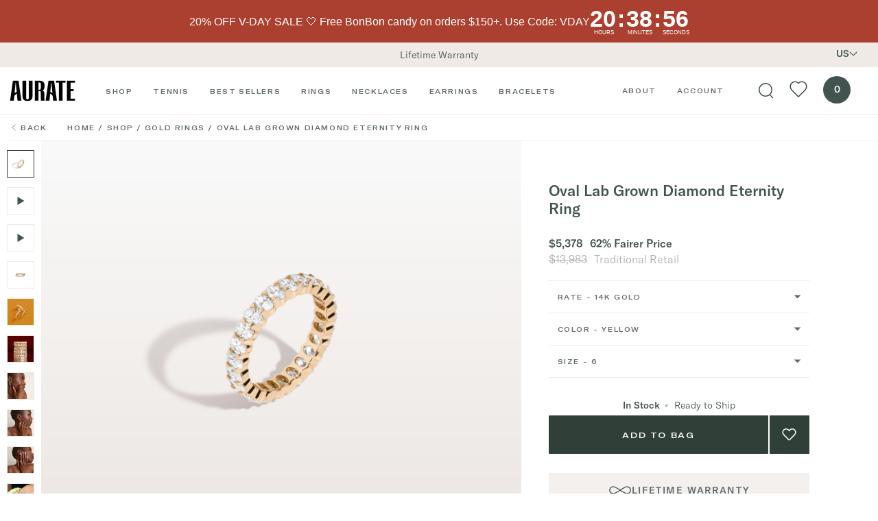

--- FILE ---
content_type: text/javascript; charset=utf-8
request_url: https://auratenewyork.com/products/oval-diamond-eternity-ring.js
body_size: 4653
content:
{"id":7681403486380,"title":"Oval Lab Grown Diamond Eternity Ring","handle":"oval-diamond-eternity-ring","description":"\u003cstyle data-mce-fragment=\"1\" type=\"text\/css\"\u003e\u003c!--\ntd {border: 1px solid #cccccc;}br {mso-data-placement:same-cell;}\n--\u003e\u003c\/style\u003e\n\u003cp\u003e\u003cspan data-mce-fragment=\"1\" data-sheets-userformat='{\"2\":9103,\"3\":{\"1\":0},\"4\":{\"1\":2,\"2\":14281427},\"5\":{\"1\":[{\"1\":2,\"2\":0,\"5\":{\"1\":2,\"2\":10066329}},{\"1\":0,\"2\":0,\"3\":3},{\"1\":1,\"2\":0,\"4\":1}]},\"6\":{\"1\":[{\"1\":2,\"2\":0,\"5\":{\"1\":2,\"2\":10066329}},{\"1\":0,\"2\":0,\"3\":3},{\"1\":1,\"2\":0,\"4\":1}]},\"10\":1,\"11\":4,\"12\":0,\"16\":8}' data-sheets-value='{\"1\":2,\"2\":\"Meet our Oval Diamond Eternity Ring â€°Ã›Ã’ a ring uncompromising in glam and shine. Crafted with a focus on both style and sustainability, each diamond (SI-quality and no less) is a statement beloved by mother earth, in thanks to its 100% recycled gold setting. Shop the entire diamond eternity collection here.\"}'\u003eMeet our Oval Lab Grown Diamond Eternity Ring. A ring uncompromising in glam and shine. Crafted with a focus on both style and sustainability, each diamond (SI-quality and no less) is a statement beloved by mother earth, in thanks to its 99% recycled gold setting. Available in 14k and 18k solid gold.\u003c\/span\u003e\u003c\/p\u003e","published_at":"2023-09-12T11:08:26-04:00","created_at":"2023-09-07T02:41:41-04:00","vendor":"AUrate New York","type":"Ring","tags":["14k","18k","30% Off","allbutbundle","diamond","diamond-ring","diamonds","diamondsale","eternity ring","fix","in-stock","lab","lab-grown","ring","rings","rose","shipping-slow-lane","stackable-ring","stones","wedding","wedding-ring","white","yellow","zoom30"],"price":537800,"price_min":537800,"price_max":660800,"available":true,"price_varies":true,"compare_at_price":null,"compare_at_price_min":0,"compare_at_price_max":0,"compare_at_price_varies":false,"variants":[{"id":42726078185644,"title":"14k \/ Yellow \/ 2.5","option1":"14k","option2":"Yellow","option3":"2.5","sku":"AU5007EC0250","requires_shipping":true,"taxable":true,"featured_image":null,"available":true,"name":"Oval Lab Grown Diamond Eternity Ring - 14k \/ Yellow \/ 2.5","public_title":"14k \/ Yellow \/ 2.5","options":["14k","Yellow","2.5"],"price":537800,"weight":5,"compare_at_price":null,"inventory_quantity":0,"inventory_management":"shopify","inventory_policy":"continue","barcode":null,"quantity_rule":{"min":1,"max":null,"increment":1},"quantity_price_breaks":[],"requires_selling_plan":false,"selling_plan_allocations":[]},{"id":42726078218412,"title":"14k \/ Yellow \/ 3","option1":"14k","option2":"Yellow","option3":"3","sku":"AU5007EC0300","requires_shipping":true,"taxable":true,"featured_image":null,"available":true,"name":"Oval Lab Grown Diamond Eternity Ring - 14k \/ Yellow \/ 3","public_title":"14k \/ Yellow \/ 3","options":["14k","Yellow","3"],"price":537800,"weight":5,"compare_at_price":null,"inventory_quantity":0,"inventory_management":"shopify","inventory_policy":"continue","barcode":null,"quantity_rule":{"min":1,"max":null,"increment":1},"quantity_price_breaks":[],"requires_selling_plan":false,"selling_plan_allocations":[]},{"id":42726078251180,"title":"14k \/ Yellow \/ 3.5","option1":"14k","option2":"Yellow","option3":"3.5","sku":"AU5007EC0350","requires_shipping":true,"taxable":true,"featured_image":null,"available":true,"name":"Oval Lab Grown Diamond Eternity Ring - 14k \/ Yellow \/ 3.5","public_title":"14k \/ Yellow \/ 3.5","options":["14k","Yellow","3.5"],"price":537800,"weight":5,"compare_at_price":null,"inventory_quantity":0,"inventory_management":"shopify","inventory_policy":"continue","barcode":null,"quantity_rule":{"min":1,"max":null,"increment":1},"quantity_price_breaks":[],"requires_selling_plan":false,"selling_plan_allocations":[]},{"id":42726078283948,"title":"14k \/ Yellow \/ 4","option1":"14k","option2":"Yellow","option3":"4","sku":"AU5007EC0400","requires_shipping":true,"taxable":true,"featured_image":null,"available":true,"name":"Oval Lab Grown Diamond Eternity Ring - 14k \/ Yellow \/ 4","public_title":"14k \/ Yellow \/ 4","options":["14k","Yellow","4"],"price":537800,"weight":5,"compare_at_price":null,"inventory_quantity":0,"inventory_management":"shopify","inventory_policy":"continue","barcode":null,"quantity_rule":{"min":1,"max":null,"increment":1},"quantity_price_breaks":[],"requires_selling_plan":false,"selling_plan_allocations":[]},{"id":42726078316716,"title":"14k \/ Yellow \/ 4.5","option1":"14k","option2":"Yellow","option3":"4.5","sku":"AU5007EC0450","requires_shipping":true,"taxable":true,"featured_image":null,"available":true,"name":"Oval Lab Grown Diamond Eternity Ring - 14k \/ Yellow \/ 4.5","public_title":"14k \/ Yellow \/ 4.5","options":["14k","Yellow","4.5"],"price":537800,"weight":5,"compare_at_price":null,"inventory_quantity":0,"inventory_management":"shopify","inventory_policy":"continue","barcode":null,"quantity_rule":{"min":1,"max":null,"increment":1},"quantity_price_breaks":[],"requires_selling_plan":false,"selling_plan_allocations":[]},{"id":42726078349484,"title":"14k \/ Yellow \/ 5","option1":"14k","option2":"Yellow","option3":"5","sku":"AU5007EC0500","requires_shipping":true,"taxable":true,"featured_image":null,"available":true,"name":"Oval Lab Grown Diamond Eternity Ring - 14k \/ Yellow \/ 5","public_title":"14k \/ Yellow \/ 5","options":["14k","Yellow","5"],"price":537800,"weight":5,"compare_at_price":null,"inventory_quantity":0,"inventory_management":"shopify","inventory_policy":"continue","barcode":null,"quantity_rule":{"min":1,"max":null,"increment":1},"quantity_price_breaks":[],"requires_selling_plan":false,"selling_plan_allocations":[]},{"id":42726078382252,"title":"14k \/ Yellow \/ 5.5","option1":"14k","option2":"Yellow","option3":"5.5","sku":"AU5007EC0550","requires_shipping":true,"taxable":true,"featured_image":null,"available":true,"name":"Oval Lab Grown Diamond Eternity Ring - 14k \/ Yellow \/ 5.5","public_title":"14k \/ Yellow \/ 5.5","options":["14k","Yellow","5.5"],"price":537800,"weight":5,"compare_at_price":null,"inventory_quantity":0,"inventory_management":"shopify","inventory_policy":"continue","barcode":null,"quantity_rule":{"min":1,"max":null,"increment":1},"quantity_price_breaks":[],"requires_selling_plan":false,"selling_plan_allocations":[]},{"id":42726078415020,"title":"14k \/ Yellow \/ 6","option1":"14k","option2":"Yellow","option3":"6","sku":"AU5007EC0600","requires_shipping":true,"taxable":true,"featured_image":null,"available":true,"name":"Oval Lab Grown Diamond Eternity Ring - 14k \/ Yellow \/ 6","public_title":"14k \/ Yellow \/ 6","options":["14k","Yellow","6"],"price":537800,"weight":5,"compare_at_price":null,"inventory_quantity":1,"inventory_management":"shopify","inventory_policy":"continue","barcode":null,"quantity_rule":{"min":1,"max":null,"increment":1},"quantity_price_breaks":[],"requires_selling_plan":false,"selling_plan_allocations":[]},{"id":42726078447788,"title":"14k \/ Yellow \/ 6.5","option1":"14k","option2":"Yellow","option3":"6.5","sku":"AU5007EC0650","requires_shipping":true,"taxable":true,"featured_image":null,"available":true,"name":"Oval Lab Grown Diamond Eternity Ring - 14k \/ Yellow \/ 6.5","public_title":"14k \/ Yellow \/ 6.5","options":["14k","Yellow","6.5"],"price":537800,"weight":5,"compare_at_price":null,"inventory_quantity":0,"inventory_management":"shopify","inventory_policy":"continue","barcode":null,"quantity_rule":{"min":1,"max":null,"increment":1},"quantity_price_breaks":[],"requires_selling_plan":false,"selling_plan_allocations":[]},{"id":42726078480556,"title":"14k \/ Yellow \/ 7","option1":"14k","option2":"Yellow","option3":"7","sku":"AU5007EC0700","requires_shipping":true,"taxable":true,"featured_image":null,"available":true,"name":"Oval Lab Grown Diamond Eternity Ring - 14k \/ Yellow \/ 7","public_title":"14k \/ Yellow \/ 7","options":["14k","Yellow","7"],"price":537800,"weight":5,"compare_at_price":null,"inventory_quantity":1,"inventory_management":"shopify","inventory_policy":"continue","barcode":null,"quantity_rule":{"min":1,"max":null,"increment":1},"quantity_price_breaks":[],"requires_selling_plan":false,"selling_plan_allocations":[]},{"id":42726078513324,"title":"14k \/ Yellow \/ 7.5","option1":"14k","option2":"Yellow","option3":"7.5","sku":"AU5007EC0750","requires_shipping":true,"taxable":true,"featured_image":null,"available":true,"name":"Oval Lab Grown Diamond Eternity Ring - 14k \/ Yellow \/ 7.5","public_title":"14k \/ Yellow \/ 7.5","options":["14k","Yellow","7.5"],"price":537800,"weight":5,"compare_at_price":null,"inventory_quantity":0,"inventory_management":"shopify","inventory_policy":"continue","barcode":null,"quantity_rule":{"min":1,"max":null,"increment":1},"quantity_price_breaks":[],"requires_selling_plan":false,"selling_plan_allocations":[]},{"id":42726078546092,"title":"14k \/ Yellow \/ 8","option1":"14k","option2":"Yellow","option3":"8","sku":"AU5007EC0800","requires_shipping":true,"taxable":true,"featured_image":null,"available":true,"name":"Oval Lab Grown Diamond Eternity Ring - 14k \/ Yellow \/ 8","public_title":"14k \/ Yellow \/ 8","options":["14k","Yellow","8"],"price":537800,"weight":5,"compare_at_price":null,"inventory_quantity":0,"inventory_management":"shopify","inventory_policy":"continue","barcode":null,"quantity_rule":{"min":1,"max":null,"increment":1},"quantity_price_breaks":[],"requires_selling_plan":false,"selling_plan_allocations":[]},{"id":42726078578860,"title":"14k \/ Yellow \/ 8.5","option1":"14k","option2":"Yellow","option3":"8.5","sku":"AU5007EC0850","requires_shipping":true,"taxable":true,"featured_image":null,"available":true,"name":"Oval Lab Grown Diamond Eternity Ring - 14k \/ Yellow \/ 8.5","public_title":"14k \/ Yellow \/ 8.5","options":["14k","Yellow","8.5"],"price":537800,"weight":5,"compare_at_price":null,"inventory_quantity":0,"inventory_management":"shopify","inventory_policy":"continue","barcode":null,"quantity_rule":{"min":1,"max":null,"increment":1},"quantity_price_breaks":[],"requires_selling_plan":false,"selling_plan_allocations":[]},{"id":42726078611628,"title":"14k \/ Yellow \/ 9","option1":"14k","option2":"Yellow","option3":"9","sku":"AU5007EC0900","requires_shipping":true,"taxable":true,"featured_image":null,"available":true,"name":"Oval Lab Grown Diamond Eternity Ring - 14k \/ Yellow \/ 9","public_title":"14k \/ Yellow \/ 9","options":["14k","Yellow","9"],"price":537800,"weight":5,"compare_at_price":null,"inventory_quantity":0,"inventory_management":"shopify","inventory_policy":"continue","barcode":null,"quantity_rule":{"min":1,"max":null,"increment":1},"quantity_price_breaks":[],"requires_selling_plan":false,"selling_plan_allocations":[]},{"id":42726078644396,"title":"14k \/ Yellow \/ 9.5","option1":"14k","option2":"Yellow","option3":"9.5","sku":"AU5007EC0950","requires_shipping":true,"taxable":true,"featured_image":null,"available":true,"name":"Oval Lab Grown Diamond Eternity Ring - 14k \/ Yellow \/ 9.5","public_title":"14k \/ Yellow \/ 9.5","options":["14k","Yellow","9.5"],"price":537800,"weight":5,"compare_at_price":null,"inventory_quantity":0,"inventory_management":"shopify","inventory_policy":"continue","barcode":null,"quantity_rule":{"min":1,"max":null,"increment":1},"quantity_price_breaks":[],"requires_selling_plan":false,"selling_plan_allocations":[]},{"id":42726078677164,"title":"14k \/ Yellow \/ 10","option1":"14k","option2":"Yellow","option3":"10","sku":"AU5007EC1000","requires_shipping":true,"taxable":true,"featured_image":null,"available":true,"name":"Oval Lab Grown Diamond Eternity Ring - 14k \/ Yellow \/ 10","public_title":"14k \/ Yellow \/ 10","options":["14k","Yellow","10"],"price":537800,"weight":5,"compare_at_price":null,"inventory_quantity":0,"inventory_management":"shopify","inventory_policy":"continue","barcode":null,"quantity_rule":{"min":1,"max":null,"increment":1},"quantity_price_breaks":[],"requires_selling_plan":false,"selling_plan_allocations":[]},{"id":42726078742700,"title":"14k \/ Rose \/ 2.5","option1":"14k","option2":"Rose","option3":"2.5","sku":"AU5007FC0250","requires_shipping":true,"taxable":true,"featured_image":null,"available":true,"name":"Oval Lab Grown Diamond Eternity Ring - 14k \/ Rose \/ 2.5","public_title":"14k \/ Rose \/ 2.5","options":["14k","Rose","2.5"],"price":537800,"weight":5,"compare_at_price":null,"inventory_quantity":0,"inventory_management":"shopify","inventory_policy":"continue","barcode":null,"quantity_rule":{"min":1,"max":null,"increment":1},"quantity_price_breaks":[],"requires_selling_plan":false,"selling_plan_allocations":[]},{"id":42726078775468,"title":"14k \/ Rose \/ 3","option1":"14k","option2":"Rose","option3":"3","sku":"AU5007FC0300","requires_shipping":true,"taxable":true,"featured_image":null,"available":true,"name":"Oval Lab Grown Diamond Eternity Ring - 14k \/ Rose \/ 3","public_title":"14k \/ Rose \/ 3","options":["14k","Rose","3"],"price":537800,"weight":5,"compare_at_price":null,"inventory_quantity":0,"inventory_management":"shopify","inventory_policy":"continue","barcode":null,"quantity_rule":{"min":1,"max":null,"increment":1},"quantity_price_breaks":[],"requires_selling_plan":false,"selling_plan_allocations":[]},{"id":42726078808236,"title":"14k \/ Rose \/ 3.5","option1":"14k","option2":"Rose","option3":"3.5","sku":"AU5007FC0350","requires_shipping":true,"taxable":true,"featured_image":null,"available":true,"name":"Oval Lab Grown Diamond Eternity Ring - 14k \/ Rose \/ 3.5","public_title":"14k \/ Rose \/ 3.5","options":["14k","Rose","3.5"],"price":537800,"weight":5,"compare_at_price":null,"inventory_quantity":0,"inventory_management":"shopify","inventory_policy":"continue","barcode":null,"quantity_rule":{"min":1,"max":null,"increment":1},"quantity_price_breaks":[],"requires_selling_plan":false,"selling_plan_allocations":[]},{"id":42726078841004,"title":"14k \/ Rose \/ 4","option1":"14k","option2":"Rose","option3":"4","sku":"AU5007FC0400","requires_shipping":true,"taxable":true,"featured_image":null,"available":true,"name":"Oval Lab Grown Diamond Eternity Ring - 14k \/ Rose \/ 4","public_title":"14k \/ Rose \/ 4","options":["14k","Rose","4"],"price":537800,"weight":5,"compare_at_price":null,"inventory_quantity":0,"inventory_management":"shopify","inventory_policy":"continue","barcode":null,"quantity_rule":{"min":1,"max":null,"increment":1},"quantity_price_breaks":[],"requires_selling_plan":false,"selling_plan_allocations":[]},{"id":42726078873772,"title":"14k \/ Rose \/ 4.5","option1":"14k","option2":"Rose","option3":"4.5","sku":"AU5007FC0450","requires_shipping":true,"taxable":true,"featured_image":null,"available":true,"name":"Oval Lab Grown Diamond Eternity Ring - 14k \/ Rose \/ 4.5","public_title":"14k \/ Rose \/ 4.5","options":["14k","Rose","4.5"],"price":537800,"weight":5,"compare_at_price":null,"inventory_quantity":0,"inventory_management":"shopify","inventory_policy":"continue","barcode":null,"quantity_rule":{"min":1,"max":null,"increment":1},"quantity_price_breaks":[],"requires_selling_plan":false,"selling_plan_allocations":[]},{"id":42726078906540,"title":"14k \/ Rose \/ 5","option1":"14k","option2":"Rose","option3":"5","sku":"AU5007FC0500","requires_shipping":true,"taxable":true,"featured_image":null,"available":true,"name":"Oval Lab Grown Diamond Eternity Ring - 14k \/ Rose \/ 5","public_title":"14k \/ Rose \/ 5","options":["14k","Rose","5"],"price":537800,"weight":5,"compare_at_price":null,"inventory_quantity":0,"inventory_management":"shopify","inventory_policy":"continue","barcode":null,"quantity_rule":{"min":1,"max":null,"increment":1},"quantity_price_breaks":[],"requires_selling_plan":false,"selling_plan_allocations":[]},{"id":42726078972076,"title":"14k \/ Rose \/ 5.5","option1":"14k","option2":"Rose","option3":"5.5","sku":"AU5007FC0550","requires_shipping":true,"taxable":true,"featured_image":null,"available":true,"name":"Oval Lab Grown Diamond Eternity Ring - 14k \/ Rose \/ 5.5","public_title":"14k \/ Rose \/ 5.5","options":["14k","Rose","5.5"],"price":537800,"weight":5,"compare_at_price":null,"inventory_quantity":0,"inventory_management":"shopify","inventory_policy":"continue","barcode":null,"quantity_rule":{"min":1,"max":null,"increment":1},"quantity_price_breaks":[],"requires_selling_plan":false,"selling_plan_allocations":[]},{"id":42726079037612,"title":"14k \/ Rose \/ 6","option1":"14k","option2":"Rose","option3":"6","sku":"AU5007FC0600","requires_shipping":true,"taxable":true,"featured_image":null,"available":true,"name":"Oval Lab Grown Diamond Eternity Ring - 14k \/ Rose \/ 6","public_title":"14k \/ Rose \/ 6","options":["14k","Rose","6"],"price":537800,"weight":5,"compare_at_price":null,"inventory_quantity":0,"inventory_management":"shopify","inventory_policy":"continue","barcode":null,"quantity_rule":{"min":1,"max":null,"increment":1},"quantity_price_breaks":[],"requires_selling_plan":false,"selling_plan_allocations":[]},{"id":42726079103148,"title":"14k \/ Rose \/ 6.5","option1":"14k","option2":"Rose","option3":"6.5","sku":"AU5007FC0650","requires_shipping":true,"taxable":true,"featured_image":null,"available":true,"name":"Oval Lab Grown Diamond Eternity Ring - 14k \/ Rose \/ 6.5","public_title":"14k \/ Rose \/ 6.5","options":["14k","Rose","6.5"],"price":537800,"weight":5,"compare_at_price":null,"inventory_quantity":0,"inventory_management":"shopify","inventory_policy":"continue","barcode":null,"quantity_rule":{"min":1,"max":null,"increment":1},"quantity_price_breaks":[],"requires_selling_plan":false,"selling_plan_allocations":[]},{"id":42726079168684,"title":"14k \/ Rose \/ 7","option1":"14k","option2":"Rose","option3":"7","sku":"AU5007FC0700","requires_shipping":true,"taxable":true,"featured_image":null,"available":true,"name":"Oval Lab Grown Diamond Eternity Ring - 14k \/ Rose \/ 7","public_title":"14k \/ Rose \/ 7","options":["14k","Rose","7"],"price":537800,"weight":5,"compare_at_price":null,"inventory_quantity":0,"inventory_management":"shopify","inventory_policy":"continue","barcode":null,"quantity_rule":{"min":1,"max":null,"increment":1},"quantity_price_breaks":[],"requires_selling_plan":false,"selling_plan_allocations":[]},{"id":42726079201452,"title":"14k \/ Rose \/ 7.5","option1":"14k","option2":"Rose","option3":"7.5","sku":"AU5007FC0750","requires_shipping":true,"taxable":true,"featured_image":null,"available":true,"name":"Oval Lab Grown Diamond Eternity Ring - 14k \/ Rose \/ 7.5","public_title":"14k \/ Rose \/ 7.5","options":["14k","Rose","7.5"],"price":537800,"weight":5,"compare_at_price":null,"inventory_quantity":0,"inventory_management":"shopify","inventory_policy":"continue","barcode":null,"quantity_rule":{"min":1,"max":null,"increment":1},"quantity_price_breaks":[],"requires_selling_plan":false,"selling_plan_allocations":[]},{"id":42726079266988,"title":"14k \/ Rose \/ 8","option1":"14k","option2":"Rose","option3":"8","sku":"AU5007FC0800","requires_shipping":true,"taxable":true,"featured_image":null,"available":true,"name":"Oval Lab Grown Diamond Eternity Ring - 14k \/ Rose \/ 8","public_title":"14k \/ Rose \/ 8","options":["14k","Rose","8"],"price":537800,"weight":5,"compare_at_price":null,"inventory_quantity":0,"inventory_management":"shopify","inventory_policy":"continue","barcode":null,"quantity_rule":{"min":1,"max":null,"increment":1},"quantity_price_breaks":[],"requires_selling_plan":false,"selling_plan_allocations":[]},{"id":42726079332524,"title":"14k \/ Rose \/ 8.5","option1":"14k","option2":"Rose","option3":"8.5","sku":"AU5007FC0850","requires_shipping":true,"taxable":true,"featured_image":null,"available":true,"name":"Oval Lab Grown Diamond Eternity Ring - 14k \/ Rose \/ 8.5","public_title":"14k \/ Rose \/ 8.5","options":["14k","Rose","8.5"],"price":537800,"weight":5,"compare_at_price":null,"inventory_quantity":0,"inventory_management":"shopify","inventory_policy":"continue","barcode":null,"quantity_rule":{"min":1,"max":null,"increment":1},"quantity_price_breaks":[],"requires_selling_plan":false,"selling_plan_allocations":[]},{"id":42726079365292,"title":"14k \/ Rose \/ 9","option1":"14k","option2":"Rose","option3":"9","sku":"AU5007FC0900","requires_shipping":true,"taxable":true,"featured_image":null,"available":true,"name":"Oval Lab Grown Diamond Eternity Ring - 14k \/ Rose \/ 9","public_title":"14k \/ Rose \/ 9","options":["14k","Rose","9"],"price":537800,"weight":5,"compare_at_price":null,"inventory_quantity":0,"inventory_management":"shopify","inventory_policy":"continue","barcode":null,"quantity_rule":{"min":1,"max":null,"increment":1},"quantity_price_breaks":[],"requires_selling_plan":false,"selling_plan_allocations":[]},{"id":42726079398060,"title":"14k \/ Rose \/ 9.5","option1":"14k","option2":"Rose","option3":"9.5","sku":"AU5007FC0950","requires_shipping":true,"taxable":true,"featured_image":null,"available":true,"name":"Oval Lab Grown Diamond Eternity Ring - 14k \/ Rose \/ 9.5","public_title":"14k \/ Rose \/ 9.5","options":["14k","Rose","9.5"],"price":537800,"weight":5,"compare_at_price":null,"inventory_quantity":0,"inventory_management":"shopify","inventory_policy":"continue","barcode":null,"quantity_rule":{"min":1,"max":null,"increment":1},"quantity_price_breaks":[],"requires_selling_plan":false,"selling_plan_allocations":[]},{"id":42726079430828,"title":"14k \/ Rose \/ 10","option1":"14k","option2":"Rose","option3":"10","sku":"AU5007FC1000","requires_shipping":true,"taxable":true,"featured_image":null,"available":true,"name":"Oval Lab Grown Diamond Eternity Ring - 14k \/ Rose \/ 10","public_title":"14k \/ Rose \/ 10","options":["14k","Rose","10"],"price":537800,"weight":5,"compare_at_price":null,"inventory_quantity":0,"inventory_management":"shopify","inventory_policy":"continue","barcode":null,"quantity_rule":{"min":1,"max":null,"increment":1},"quantity_price_breaks":[],"requires_selling_plan":false,"selling_plan_allocations":[]},{"id":42726079496364,"title":"14k \/ White \/ 2.5","option1":"14k","option2":"White","option3":"2.5","sku":"AU5007GC0250","requires_shipping":true,"taxable":true,"featured_image":null,"available":true,"name":"Oval Lab Grown Diamond Eternity Ring - 14k \/ White \/ 2.5","public_title":"14k \/ White \/ 2.5","options":["14k","White","2.5"],"price":537800,"weight":5,"compare_at_price":null,"inventory_quantity":0,"inventory_management":"shopify","inventory_policy":"continue","barcode":null,"quantity_rule":{"min":1,"max":null,"increment":1},"quantity_price_breaks":[],"requires_selling_plan":false,"selling_plan_allocations":[]},{"id":42726079529132,"title":"14k \/ White \/ 3","option1":"14k","option2":"White","option3":"3","sku":"AU5007GC0300","requires_shipping":true,"taxable":true,"featured_image":null,"available":true,"name":"Oval Lab Grown Diamond Eternity Ring - 14k \/ White \/ 3","public_title":"14k \/ White \/ 3","options":["14k","White","3"],"price":537800,"weight":5,"compare_at_price":null,"inventory_quantity":0,"inventory_management":"shopify","inventory_policy":"continue","barcode":null,"quantity_rule":{"min":1,"max":null,"increment":1},"quantity_price_breaks":[],"requires_selling_plan":false,"selling_plan_allocations":[]},{"id":42726079561900,"title":"14k \/ White \/ 3.5","option1":"14k","option2":"White","option3":"3.5","sku":"AU5007GC0350","requires_shipping":true,"taxable":true,"featured_image":null,"available":true,"name":"Oval Lab Grown Diamond Eternity Ring - 14k \/ White \/ 3.5","public_title":"14k \/ White \/ 3.5","options":["14k","White","3.5"],"price":537800,"weight":5,"compare_at_price":null,"inventory_quantity":0,"inventory_management":"shopify","inventory_policy":"continue","barcode":null,"quantity_rule":{"min":1,"max":null,"increment":1},"quantity_price_breaks":[],"requires_selling_plan":false,"selling_plan_allocations":[]},{"id":42726079594668,"title":"14k \/ White \/ 4","option1":"14k","option2":"White","option3":"4","sku":"AU5007GC0400","requires_shipping":true,"taxable":true,"featured_image":null,"available":true,"name":"Oval Lab Grown Diamond Eternity Ring - 14k \/ White \/ 4","public_title":"14k \/ White \/ 4","options":["14k","White","4"],"price":537800,"weight":5,"compare_at_price":null,"inventory_quantity":0,"inventory_management":"shopify","inventory_policy":"continue","barcode":null,"quantity_rule":{"min":1,"max":null,"increment":1},"quantity_price_breaks":[],"requires_selling_plan":false,"selling_plan_allocations":[]},{"id":42726079627436,"title":"14k \/ White \/ 4.5","option1":"14k","option2":"White","option3":"4.5","sku":"AU5007GC0450","requires_shipping":true,"taxable":true,"featured_image":null,"available":true,"name":"Oval Lab Grown Diamond Eternity Ring - 14k \/ White \/ 4.5","public_title":"14k \/ White \/ 4.5","options":["14k","White","4.5"],"price":537800,"weight":5,"compare_at_price":null,"inventory_quantity":0,"inventory_management":"shopify","inventory_policy":"continue","barcode":null,"quantity_rule":{"min":1,"max":null,"increment":1},"quantity_price_breaks":[],"requires_selling_plan":false,"selling_plan_allocations":[]},{"id":42726079660204,"title":"14k \/ White \/ 5","option1":"14k","option2":"White","option3":"5","sku":"AU5007GC0500","requires_shipping":true,"taxable":true,"featured_image":null,"available":true,"name":"Oval Lab Grown Diamond Eternity Ring - 14k \/ White \/ 5","public_title":"14k \/ White \/ 5","options":["14k","White","5"],"price":537800,"weight":5,"compare_at_price":null,"inventory_quantity":0,"inventory_management":"shopify","inventory_policy":"continue","barcode":null,"quantity_rule":{"min":1,"max":null,"increment":1},"quantity_price_breaks":[],"requires_selling_plan":false,"selling_plan_allocations":[]},{"id":42726079692972,"title":"14k \/ White \/ 5.5","option1":"14k","option2":"White","option3":"5.5","sku":"AU5007GC0550","requires_shipping":true,"taxable":true,"featured_image":null,"available":true,"name":"Oval Lab Grown Diamond Eternity Ring - 14k \/ White \/ 5.5","public_title":"14k \/ White \/ 5.5","options":["14k","White","5.5"],"price":537800,"weight":5,"compare_at_price":null,"inventory_quantity":0,"inventory_management":"shopify","inventory_policy":"continue","barcode":null,"quantity_rule":{"min":1,"max":null,"increment":1},"quantity_price_breaks":[],"requires_selling_plan":false,"selling_plan_allocations":[]},{"id":42726079725740,"title":"14k \/ White \/ 6","option1":"14k","option2":"White","option3":"6","sku":"AU5007GC0600","requires_shipping":true,"taxable":true,"featured_image":null,"available":true,"name":"Oval Lab Grown Diamond Eternity Ring - 14k \/ White \/ 6","public_title":"14k \/ White \/ 6","options":["14k","White","6"],"price":537800,"weight":5,"compare_at_price":null,"inventory_quantity":0,"inventory_management":"shopify","inventory_policy":"continue","barcode":null,"quantity_rule":{"min":1,"max":null,"increment":1},"quantity_price_breaks":[],"requires_selling_plan":false,"selling_plan_allocations":[]},{"id":42726079758508,"title":"14k \/ White \/ 6.5","option1":"14k","option2":"White","option3":"6.5","sku":"AU5007GC0650","requires_shipping":true,"taxable":true,"featured_image":null,"available":true,"name":"Oval Lab Grown Diamond Eternity Ring - 14k \/ White \/ 6.5","public_title":"14k \/ White \/ 6.5","options":["14k","White","6.5"],"price":537800,"weight":5,"compare_at_price":null,"inventory_quantity":0,"inventory_management":"shopify","inventory_policy":"continue","barcode":null,"quantity_rule":{"min":1,"max":null,"increment":1},"quantity_price_breaks":[],"requires_selling_plan":false,"selling_plan_allocations":[]},{"id":42726079791276,"title":"14k \/ White \/ 7","option1":"14k","option2":"White","option3":"7","sku":"AU5007GC0700","requires_shipping":true,"taxable":true,"featured_image":null,"available":true,"name":"Oval Lab Grown Diamond Eternity Ring - 14k \/ White \/ 7","public_title":"14k \/ White \/ 7","options":["14k","White","7"],"price":537800,"weight":5,"compare_at_price":null,"inventory_quantity":0,"inventory_management":"shopify","inventory_policy":"continue","barcode":null,"quantity_rule":{"min":1,"max":null,"increment":1},"quantity_price_breaks":[],"requires_selling_plan":false,"selling_plan_allocations":[]},{"id":42726079824044,"title":"14k \/ White \/ 7.5","option1":"14k","option2":"White","option3":"7.5","sku":"AU5007GC0750","requires_shipping":true,"taxable":true,"featured_image":null,"available":true,"name":"Oval Lab Grown Diamond Eternity Ring - 14k \/ White \/ 7.5","public_title":"14k \/ White \/ 7.5","options":["14k","White","7.5"],"price":537800,"weight":5,"compare_at_price":null,"inventory_quantity":0,"inventory_management":"shopify","inventory_policy":"continue","barcode":null,"quantity_rule":{"min":1,"max":null,"increment":1},"quantity_price_breaks":[],"requires_selling_plan":false,"selling_plan_allocations":[]},{"id":42726079856812,"title":"14k \/ White \/ 8","option1":"14k","option2":"White","option3":"8","sku":"AU5007GC0800","requires_shipping":true,"taxable":true,"featured_image":null,"available":true,"name":"Oval Lab Grown Diamond Eternity Ring - 14k \/ White \/ 8","public_title":"14k \/ White \/ 8","options":["14k","White","8"],"price":537800,"weight":5,"compare_at_price":null,"inventory_quantity":0,"inventory_management":"shopify","inventory_policy":"continue","barcode":null,"quantity_rule":{"min":1,"max":null,"increment":1},"quantity_price_breaks":[],"requires_selling_plan":false,"selling_plan_allocations":[]},{"id":42726079889580,"title":"14k \/ White \/ 8.5","option1":"14k","option2":"White","option3":"8.5","sku":"AU5007GC0850","requires_shipping":true,"taxable":true,"featured_image":null,"available":true,"name":"Oval Lab Grown Diamond Eternity Ring - 14k \/ White \/ 8.5","public_title":"14k \/ White \/ 8.5","options":["14k","White","8.5"],"price":537800,"weight":5,"compare_at_price":null,"inventory_quantity":0,"inventory_management":"shopify","inventory_policy":"continue","barcode":null,"quantity_rule":{"min":1,"max":null,"increment":1},"quantity_price_breaks":[],"requires_selling_plan":false,"selling_plan_allocations":[]},{"id":42726079922348,"title":"14k \/ White \/ 9","option1":"14k","option2":"White","option3":"9","sku":"AU5007GC0900","requires_shipping":true,"taxable":true,"featured_image":null,"available":true,"name":"Oval Lab Grown Diamond Eternity Ring - 14k \/ White \/ 9","public_title":"14k \/ White \/ 9","options":["14k","White","9"],"price":537800,"weight":5,"compare_at_price":null,"inventory_quantity":0,"inventory_management":"shopify","inventory_policy":"continue","barcode":null,"quantity_rule":{"min":1,"max":null,"increment":1},"quantity_price_breaks":[],"requires_selling_plan":false,"selling_plan_allocations":[]},{"id":42726079955116,"title":"14k \/ White \/ 9.5","option1":"14k","option2":"White","option3":"9.5","sku":"AU5007GC0950","requires_shipping":true,"taxable":true,"featured_image":null,"available":true,"name":"Oval Lab Grown Diamond Eternity Ring - 14k \/ White \/ 9.5","public_title":"14k \/ White \/ 9.5","options":["14k","White","9.5"],"price":537800,"weight":5,"compare_at_price":null,"inventory_quantity":0,"inventory_management":"shopify","inventory_policy":"continue","barcode":null,"quantity_rule":{"min":1,"max":null,"increment":1},"quantity_price_breaks":[],"requires_selling_plan":false,"selling_plan_allocations":[]},{"id":42726079987884,"title":"14k \/ White \/ 10","option1":"14k","option2":"White","option3":"10","sku":"AU5007GC1000","requires_shipping":true,"taxable":true,"featured_image":null,"available":true,"name":"Oval Lab Grown Diamond Eternity Ring - 14k \/ White \/ 10","public_title":"14k \/ White \/ 10","options":["14k","White","10"],"price":537800,"weight":5,"compare_at_price":null,"inventory_quantity":0,"inventory_management":"shopify","inventory_policy":"continue","barcode":null,"quantity_rule":{"min":1,"max":null,"increment":1},"quantity_price_breaks":[],"requires_selling_plan":false,"selling_plan_allocations":[]},{"id":42726080020652,"title":"18k \/ Yellow \/ 2.5","option1":"18k","option2":"Yellow","option3":"2.5","sku":"AU5007HC0250","requires_shipping":true,"taxable":true,"featured_image":null,"available":true,"name":"Oval Lab Grown Diamond Eternity Ring - 18k \/ Yellow \/ 2.5","public_title":"18k \/ Yellow \/ 2.5","options":["18k","Yellow","2.5"],"price":660800,"weight":5,"compare_at_price":null,"inventory_quantity":0,"inventory_management":"shopify","inventory_policy":"continue","barcode":null,"quantity_rule":{"min":1,"max":null,"increment":1},"quantity_price_breaks":[],"requires_selling_plan":false,"selling_plan_allocations":[]},{"id":42726080053420,"title":"18k \/ Yellow \/ 3","option1":"18k","option2":"Yellow","option3":"3","sku":"AU5007HC0300","requires_shipping":true,"taxable":true,"featured_image":null,"available":true,"name":"Oval Lab Grown Diamond Eternity Ring - 18k \/ Yellow \/ 3","public_title":"18k \/ Yellow \/ 3","options":["18k","Yellow","3"],"price":660800,"weight":5,"compare_at_price":null,"inventory_quantity":0,"inventory_management":"shopify","inventory_policy":"continue","barcode":null,"quantity_rule":{"min":1,"max":null,"increment":1},"quantity_price_breaks":[],"requires_selling_plan":false,"selling_plan_allocations":[]},{"id":42726080086188,"title":"18k \/ Yellow \/ 3.5","option1":"18k","option2":"Yellow","option3":"3.5","sku":"AU5007HC0350","requires_shipping":true,"taxable":true,"featured_image":null,"available":true,"name":"Oval Lab Grown Diamond Eternity Ring - 18k \/ Yellow \/ 3.5","public_title":"18k \/ Yellow \/ 3.5","options":["18k","Yellow","3.5"],"price":660800,"weight":5,"compare_at_price":null,"inventory_quantity":0,"inventory_management":"shopify","inventory_policy":"continue","barcode":null,"quantity_rule":{"min":1,"max":null,"increment":1},"quantity_price_breaks":[],"requires_selling_plan":false,"selling_plan_allocations":[]},{"id":42726080118956,"title":"18k \/ Yellow \/ 4","option1":"18k","option2":"Yellow","option3":"4","sku":"AU5007HC0400","requires_shipping":true,"taxable":true,"featured_image":null,"available":true,"name":"Oval Lab Grown Diamond Eternity Ring - 18k \/ Yellow \/ 4","public_title":"18k \/ Yellow \/ 4","options":["18k","Yellow","4"],"price":660800,"weight":5,"compare_at_price":null,"inventory_quantity":0,"inventory_management":"shopify","inventory_policy":"continue","barcode":null,"quantity_rule":{"min":1,"max":null,"increment":1},"quantity_price_breaks":[],"requires_selling_plan":false,"selling_plan_allocations":[]},{"id":42726080151724,"title":"18k \/ Yellow \/ 4.5","option1":"18k","option2":"Yellow","option3":"4.5","sku":"AU5007HC0450","requires_shipping":true,"taxable":true,"featured_image":null,"available":true,"name":"Oval Lab Grown Diamond Eternity Ring - 18k \/ Yellow \/ 4.5","public_title":"18k \/ Yellow \/ 4.5","options":["18k","Yellow","4.5"],"price":660800,"weight":5,"compare_at_price":null,"inventory_quantity":0,"inventory_management":"shopify","inventory_policy":"continue","barcode":null,"quantity_rule":{"min":1,"max":null,"increment":1},"quantity_price_breaks":[],"requires_selling_plan":false,"selling_plan_allocations":[]},{"id":42726080184492,"title":"18k \/ Yellow \/ 5","option1":"18k","option2":"Yellow","option3":"5","sku":"AU5007HC0500","requires_shipping":true,"taxable":true,"featured_image":null,"available":true,"name":"Oval Lab Grown Diamond Eternity Ring - 18k \/ Yellow \/ 5","public_title":"18k \/ Yellow \/ 5","options":["18k","Yellow","5"],"price":660800,"weight":5,"compare_at_price":null,"inventory_quantity":0,"inventory_management":"shopify","inventory_policy":"continue","barcode":null,"quantity_rule":{"min":1,"max":null,"increment":1},"quantity_price_breaks":[],"requires_selling_plan":false,"selling_plan_allocations":[]},{"id":42726080217260,"title":"18k \/ Yellow \/ 5.5","option1":"18k","option2":"Yellow","option3":"5.5","sku":"AU5007HC0550","requires_shipping":true,"taxable":true,"featured_image":null,"available":true,"name":"Oval Lab Grown Diamond Eternity Ring - 18k \/ Yellow \/ 5.5","public_title":"18k \/ Yellow \/ 5.5","options":["18k","Yellow","5.5"],"price":660800,"weight":5,"compare_at_price":null,"inventory_quantity":0,"inventory_management":"shopify","inventory_policy":"continue","barcode":null,"quantity_rule":{"min":1,"max":null,"increment":1},"quantity_price_breaks":[],"requires_selling_plan":false,"selling_plan_allocations":[]},{"id":42726080250028,"title":"18k \/ Yellow \/ 6","option1":"18k","option2":"Yellow","option3":"6","sku":"AU5007HC0600","requires_shipping":true,"taxable":true,"featured_image":null,"available":true,"name":"Oval Lab Grown Diamond Eternity Ring - 18k \/ Yellow \/ 6","public_title":"18k \/ Yellow \/ 6","options":["18k","Yellow","6"],"price":660800,"weight":5,"compare_at_price":null,"inventory_quantity":0,"inventory_management":"shopify","inventory_policy":"continue","barcode":null,"quantity_rule":{"min":1,"max":null,"increment":1},"quantity_price_breaks":[],"requires_selling_plan":false,"selling_plan_allocations":[]},{"id":42726080282796,"title":"18k \/ Yellow \/ 6.5","option1":"18k","option2":"Yellow","option3":"6.5","sku":"AU5007HC0650","requires_shipping":true,"taxable":true,"featured_image":null,"available":true,"name":"Oval Lab Grown Diamond Eternity Ring - 18k \/ Yellow \/ 6.5","public_title":"18k \/ Yellow \/ 6.5","options":["18k","Yellow","6.5"],"price":660800,"weight":5,"compare_at_price":null,"inventory_quantity":0,"inventory_management":"shopify","inventory_policy":"continue","barcode":null,"quantity_rule":{"min":1,"max":null,"increment":1},"quantity_price_breaks":[],"requires_selling_plan":false,"selling_plan_allocations":[]},{"id":42726080315564,"title":"18k \/ Yellow \/ 7","option1":"18k","option2":"Yellow","option3":"7","sku":"AU5007HC0700","requires_shipping":true,"taxable":true,"featured_image":null,"available":true,"name":"Oval Lab Grown Diamond Eternity Ring - 18k \/ Yellow \/ 7","public_title":"18k \/ Yellow \/ 7","options":["18k","Yellow","7"],"price":660800,"weight":5,"compare_at_price":null,"inventory_quantity":0,"inventory_management":"shopify","inventory_policy":"continue","barcode":null,"quantity_rule":{"min":1,"max":null,"increment":1},"quantity_price_breaks":[],"requires_selling_plan":false,"selling_plan_allocations":[]},{"id":42726080348332,"title":"18k \/ Yellow \/ 7.5","option1":"18k","option2":"Yellow","option3":"7.5","sku":"AU5007HC0750","requires_shipping":true,"taxable":true,"featured_image":null,"available":true,"name":"Oval Lab Grown Diamond Eternity Ring - 18k \/ Yellow \/ 7.5","public_title":"18k \/ Yellow \/ 7.5","options":["18k","Yellow","7.5"],"price":660800,"weight":5,"compare_at_price":null,"inventory_quantity":0,"inventory_management":"shopify","inventory_policy":"continue","barcode":null,"quantity_rule":{"min":1,"max":null,"increment":1},"quantity_price_breaks":[],"requires_selling_plan":false,"selling_plan_allocations":[]},{"id":42726080381100,"title":"18k \/ Yellow \/ 8","option1":"18k","option2":"Yellow","option3":"8","sku":"AU5007HC0800","requires_shipping":true,"taxable":true,"featured_image":null,"available":true,"name":"Oval Lab Grown Diamond Eternity Ring - 18k \/ Yellow \/ 8","public_title":"18k \/ Yellow \/ 8","options":["18k","Yellow","8"],"price":660800,"weight":5,"compare_at_price":null,"inventory_quantity":0,"inventory_management":"shopify","inventory_policy":"continue","barcode":null,"quantity_rule":{"min":1,"max":null,"increment":1},"quantity_price_breaks":[],"requires_selling_plan":false,"selling_plan_allocations":[]},{"id":42726080413868,"title":"18k \/ Yellow \/ 8.5","option1":"18k","option2":"Yellow","option3":"8.5","sku":"AU5007HC0850","requires_shipping":true,"taxable":true,"featured_image":null,"available":true,"name":"Oval Lab Grown Diamond Eternity Ring - 18k \/ Yellow \/ 8.5","public_title":"18k \/ Yellow \/ 8.5","options":["18k","Yellow","8.5"],"price":660800,"weight":5,"compare_at_price":null,"inventory_quantity":0,"inventory_management":"shopify","inventory_policy":"continue","barcode":null,"quantity_rule":{"min":1,"max":null,"increment":1},"quantity_price_breaks":[],"requires_selling_plan":false,"selling_plan_allocations":[]},{"id":42726080446636,"title":"18k \/ Yellow \/ 9","option1":"18k","option2":"Yellow","option3":"9","sku":"AU5007HC0900","requires_shipping":true,"taxable":true,"featured_image":null,"available":true,"name":"Oval Lab Grown Diamond Eternity Ring - 18k \/ Yellow \/ 9","public_title":"18k \/ Yellow \/ 9","options":["18k","Yellow","9"],"price":660800,"weight":5,"compare_at_price":null,"inventory_quantity":0,"inventory_management":"shopify","inventory_policy":"continue","barcode":null,"quantity_rule":{"min":1,"max":null,"increment":1},"quantity_price_breaks":[],"requires_selling_plan":false,"selling_plan_allocations":[]},{"id":42726080479404,"title":"18k \/ Yellow \/ 9.5","option1":"18k","option2":"Yellow","option3":"9.5","sku":"AU5007HC0950","requires_shipping":true,"taxable":true,"featured_image":null,"available":true,"name":"Oval Lab Grown Diamond Eternity Ring - 18k \/ Yellow \/ 9.5","public_title":"18k \/ Yellow \/ 9.5","options":["18k","Yellow","9.5"],"price":660800,"weight":5,"compare_at_price":null,"inventory_quantity":0,"inventory_management":"shopify","inventory_policy":"continue","barcode":null,"quantity_rule":{"min":1,"max":null,"increment":1},"quantity_price_breaks":[],"requires_selling_plan":false,"selling_plan_allocations":[]},{"id":42726080512172,"title":"18k \/ Yellow \/ 10","option1":"18k","option2":"Yellow","option3":"10","sku":"AU5007HC1000","requires_shipping":true,"taxable":true,"featured_image":null,"available":true,"name":"Oval Lab Grown Diamond Eternity Ring - 18k \/ Yellow \/ 10","public_title":"18k \/ Yellow \/ 10","options":["18k","Yellow","10"],"price":660800,"weight":5,"compare_at_price":null,"inventory_quantity":0,"inventory_management":"shopify","inventory_policy":"continue","barcode":null,"quantity_rule":{"min":1,"max":null,"increment":1},"quantity_price_breaks":[],"requires_selling_plan":false,"selling_plan_allocations":[]},{"id":42726080577708,"title":"18k \/ Rose \/ 2.5","option1":"18k","option2":"Rose","option3":"2.5","sku":"AU5007IC0250","requires_shipping":true,"taxable":true,"featured_image":null,"available":true,"name":"Oval Lab Grown Diamond Eternity Ring - 18k \/ Rose \/ 2.5","public_title":"18k \/ Rose \/ 2.5","options":["18k","Rose","2.5"],"price":660800,"weight":5,"compare_at_price":null,"inventory_quantity":0,"inventory_management":"shopify","inventory_policy":"continue","barcode":null,"quantity_rule":{"min":1,"max":null,"increment":1},"quantity_price_breaks":[],"requires_selling_plan":false,"selling_plan_allocations":[]},{"id":42726080610476,"title":"18k \/ Rose \/ 3","option1":"18k","option2":"Rose","option3":"3","sku":"AU5007IC0300","requires_shipping":true,"taxable":true,"featured_image":null,"available":true,"name":"Oval Lab Grown Diamond Eternity Ring - 18k \/ Rose \/ 3","public_title":"18k \/ Rose \/ 3","options":["18k","Rose","3"],"price":660800,"weight":5,"compare_at_price":null,"inventory_quantity":0,"inventory_management":"shopify","inventory_policy":"continue","barcode":null,"quantity_rule":{"min":1,"max":null,"increment":1},"quantity_price_breaks":[],"requires_selling_plan":false,"selling_plan_allocations":[]},{"id":42726080643244,"title":"18k \/ Rose \/ 3.5","option1":"18k","option2":"Rose","option3":"3.5","sku":"AU5007IC0350","requires_shipping":true,"taxable":true,"featured_image":null,"available":true,"name":"Oval Lab Grown Diamond Eternity Ring - 18k \/ Rose \/ 3.5","public_title":"18k \/ Rose \/ 3.5","options":["18k","Rose","3.5"],"price":660800,"weight":5,"compare_at_price":null,"inventory_quantity":0,"inventory_management":"shopify","inventory_policy":"continue","barcode":null,"quantity_rule":{"min":1,"max":null,"increment":1},"quantity_price_breaks":[],"requires_selling_plan":false,"selling_plan_allocations":[]},{"id":42726080676012,"title":"18k \/ Rose \/ 4","option1":"18k","option2":"Rose","option3":"4","sku":"AU5007IC0400","requires_shipping":true,"taxable":true,"featured_image":null,"available":true,"name":"Oval Lab Grown Diamond Eternity Ring - 18k \/ Rose \/ 4","public_title":"18k \/ Rose \/ 4","options":["18k","Rose","4"],"price":660800,"weight":5,"compare_at_price":null,"inventory_quantity":0,"inventory_management":"shopify","inventory_policy":"continue","barcode":null,"quantity_rule":{"min":1,"max":null,"increment":1},"quantity_price_breaks":[],"requires_selling_plan":false,"selling_plan_allocations":[]},{"id":42726080708780,"title":"18k \/ Rose \/ 4.5","option1":"18k","option2":"Rose","option3":"4.5","sku":"AU5007IC0450","requires_shipping":true,"taxable":true,"featured_image":null,"available":true,"name":"Oval Lab Grown Diamond Eternity Ring - 18k \/ Rose \/ 4.5","public_title":"18k \/ Rose \/ 4.5","options":["18k","Rose","4.5"],"price":660800,"weight":5,"compare_at_price":null,"inventory_quantity":0,"inventory_management":"shopify","inventory_policy":"continue","barcode":null,"quantity_rule":{"min":1,"max":null,"increment":1},"quantity_price_breaks":[],"requires_selling_plan":false,"selling_plan_allocations":[]},{"id":42726080741548,"title":"18k \/ Rose \/ 5","option1":"18k","option2":"Rose","option3":"5","sku":"AU5007IC0500","requires_shipping":true,"taxable":true,"featured_image":null,"available":true,"name":"Oval Lab Grown Diamond Eternity Ring - 18k \/ Rose \/ 5","public_title":"18k \/ Rose \/ 5","options":["18k","Rose","5"],"price":660800,"weight":5,"compare_at_price":null,"inventory_quantity":0,"inventory_management":"shopify","inventory_policy":"continue","barcode":null,"quantity_rule":{"min":1,"max":null,"increment":1},"quantity_price_breaks":[],"requires_selling_plan":false,"selling_plan_allocations":[]},{"id":42726080774316,"title":"18k \/ Rose \/ 5.5","option1":"18k","option2":"Rose","option3":"5.5","sku":"AU5007IC0550","requires_shipping":true,"taxable":true,"featured_image":null,"available":true,"name":"Oval Lab Grown Diamond Eternity Ring - 18k \/ Rose \/ 5.5","public_title":"18k \/ Rose \/ 5.5","options":["18k","Rose","5.5"],"price":660800,"weight":5,"compare_at_price":null,"inventory_quantity":0,"inventory_management":"shopify","inventory_policy":"continue","barcode":null,"quantity_rule":{"min":1,"max":null,"increment":1},"quantity_price_breaks":[],"requires_selling_plan":false,"selling_plan_allocations":[]},{"id":42726080807084,"title":"18k \/ Rose \/ 6","option1":"18k","option2":"Rose","option3":"6","sku":"AU5007IC0600","requires_shipping":true,"taxable":true,"featured_image":null,"available":true,"name":"Oval Lab Grown Diamond Eternity Ring - 18k \/ Rose \/ 6","public_title":"18k \/ Rose \/ 6","options":["18k","Rose","6"],"price":660800,"weight":5,"compare_at_price":null,"inventory_quantity":0,"inventory_management":"shopify","inventory_policy":"continue","barcode":null,"quantity_rule":{"min":1,"max":null,"increment":1},"quantity_price_breaks":[],"requires_selling_plan":false,"selling_plan_allocations":[]},{"id":42726080839852,"title":"18k \/ Rose \/ 6.5","option1":"18k","option2":"Rose","option3":"6.5","sku":"AU5007IC0650","requires_shipping":true,"taxable":true,"featured_image":null,"available":true,"name":"Oval Lab Grown Diamond Eternity Ring - 18k \/ Rose \/ 6.5","public_title":"18k \/ Rose \/ 6.5","options":["18k","Rose","6.5"],"price":660800,"weight":5,"compare_at_price":null,"inventory_quantity":0,"inventory_management":"shopify","inventory_policy":"continue","barcode":null,"quantity_rule":{"min":1,"max":null,"increment":1},"quantity_price_breaks":[],"requires_selling_plan":false,"selling_plan_allocations":[]},{"id":42726080872620,"title":"18k \/ Rose \/ 7","option1":"18k","option2":"Rose","option3":"7","sku":"AU5007IC0700","requires_shipping":true,"taxable":true,"featured_image":null,"available":true,"name":"Oval Lab Grown Diamond Eternity Ring - 18k \/ Rose \/ 7","public_title":"18k \/ Rose \/ 7","options":["18k","Rose","7"],"price":660800,"weight":5,"compare_at_price":null,"inventory_quantity":0,"inventory_management":"shopify","inventory_policy":"continue","barcode":null,"quantity_rule":{"min":1,"max":null,"increment":1},"quantity_price_breaks":[],"requires_selling_plan":false,"selling_plan_allocations":[]},{"id":42726080905388,"title":"18k \/ Rose \/ 7.5","option1":"18k","option2":"Rose","option3":"7.5","sku":"AU5007IC0750","requires_shipping":true,"taxable":true,"featured_image":null,"available":true,"name":"Oval Lab Grown Diamond Eternity Ring - 18k \/ Rose \/ 7.5","public_title":"18k \/ Rose \/ 7.5","options":["18k","Rose","7.5"],"price":660800,"weight":5,"compare_at_price":null,"inventory_quantity":0,"inventory_management":"shopify","inventory_policy":"continue","barcode":null,"quantity_rule":{"min":1,"max":null,"increment":1},"quantity_price_breaks":[],"requires_selling_plan":false,"selling_plan_allocations":[]},{"id":42726080938156,"title":"18k \/ Rose \/ 8","option1":"18k","option2":"Rose","option3":"8","sku":"AU5007IC0800","requires_shipping":true,"taxable":true,"featured_image":null,"available":true,"name":"Oval Lab Grown Diamond Eternity Ring - 18k \/ Rose \/ 8","public_title":"18k \/ Rose \/ 8","options":["18k","Rose","8"],"price":660800,"weight":5,"compare_at_price":null,"inventory_quantity":0,"inventory_management":"shopify","inventory_policy":"continue","barcode":null,"quantity_rule":{"min":1,"max":null,"increment":1},"quantity_price_breaks":[],"requires_selling_plan":false,"selling_plan_allocations":[]},{"id":42726080970924,"title":"18k \/ Rose \/ 8.5","option1":"18k","option2":"Rose","option3":"8.5","sku":"AU5007IC0850","requires_shipping":true,"taxable":true,"featured_image":null,"available":true,"name":"Oval Lab Grown Diamond Eternity Ring - 18k \/ Rose \/ 8.5","public_title":"18k \/ Rose \/ 8.5","options":["18k","Rose","8.5"],"price":660800,"weight":5,"compare_at_price":null,"inventory_quantity":0,"inventory_management":"shopify","inventory_policy":"continue","barcode":null,"quantity_rule":{"min":1,"max":null,"increment":1},"quantity_price_breaks":[],"requires_selling_plan":false,"selling_plan_allocations":[]},{"id":42726081003692,"title":"18k \/ Rose \/ 9","option1":"18k","option2":"Rose","option3":"9","sku":"AU5007IC0900","requires_shipping":true,"taxable":true,"featured_image":null,"available":true,"name":"Oval Lab Grown Diamond Eternity Ring - 18k \/ Rose \/ 9","public_title":"18k \/ Rose \/ 9","options":["18k","Rose","9"],"price":660800,"weight":5,"compare_at_price":null,"inventory_quantity":0,"inventory_management":"shopify","inventory_policy":"continue","barcode":null,"quantity_rule":{"min":1,"max":null,"increment":1},"quantity_price_breaks":[],"requires_selling_plan":false,"selling_plan_allocations":[]},{"id":42726081036460,"title":"18k \/ Rose \/ 9.5","option1":"18k","option2":"Rose","option3":"9.5","sku":"AU5007IC0950","requires_shipping":true,"taxable":true,"featured_image":null,"available":true,"name":"Oval Lab Grown Diamond Eternity Ring - 18k \/ Rose \/ 9.5","public_title":"18k \/ Rose \/ 9.5","options":["18k","Rose","9.5"],"price":660800,"weight":5,"compare_at_price":null,"inventory_quantity":0,"inventory_management":"shopify","inventory_policy":"continue","barcode":null,"quantity_rule":{"min":1,"max":null,"increment":1},"quantity_price_breaks":[],"requires_selling_plan":false,"selling_plan_allocations":[]},{"id":42726081069228,"title":"18k \/ Rose \/ 10","option1":"18k","option2":"Rose","option3":"10","sku":"AU5007IC1000","requires_shipping":true,"taxable":true,"featured_image":null,"available":true,"name":"Oval Lab Grown Diamond Eternity Ring - 18k \/ Rose \/ 10","public_title":"18k \/ Rose \/ 10","options":["18k","Rose","10"],"price":660800,"weight":5,"compare_at_price":null,"inventory_quantity":0,"inventory_management":"shopify","inventory_policy":"continue","barcode":null,"quantity_rule":{"min":1,"max":null,"increment":1},"quantity_price_breaks":[],"requires_selling_plan":false,"selling_plan_allocations":[]},{"id":42726081134764,"title":"18k \/ White \/ 2.5","option1":"18k","option2":"White","option3":"2.5","sku":"AU5007JC0250","requires_shipping":true,"taxable":true,"featured_image":null,"available":true,"name":"Oval Lab Grown Diamond Eternity Ring - 18k \/ White \/ 2.5","public_title":"18k \/ White \/ 2.5","options":["18k","White","2.5"],"price":660800,"weight":5,"compare_at_price":null,"inventory_quantity":0,"inventory_management":"shopify","inventory_policy":"continue","barcode":null,"quantity_rule":{"min":1,"max":null,"increment":1},"quantity_price_breaks":[],"requires_selling_plan":false,"selling_plan_allocations":[]},{"id":42726081167532,"title":"18k \/ White \/ 3","option1":"18k","option2":"White","option3":"3","sku":"AU5007JC0300","requires_shipping":true,"taxable":true,"featured_image":null,"available":true,"name":"Oval Lab Grown Diamond Eternity Ring - 18k \/ White \/ 3","public_title":"18k \/ White \/ 3","options":["18k","White","3"],"price":660800,"weight":5,"compare_at_price":null,"inventory_quantity":0,"inventory_management":"shopify","inventory_policy":"continue","barcode":null,"quantity_rule":{"min":1,"max":null,"increment":1},"quantity_price_breaks":[],"requires_selling_plan":false,"selling_plan_allocations":[]},{"id":42726081200300,"title":"18k \/ White \/ 3.5","option1":"18k","option2":"White","option3":"3.5","sku":"AU5007JC0350","requires_shipping":true,"taxable":true,"featured_image":null,"available":true,"name":"Oval Lab Grown Diamond Eternity Ring - 18k \/ White \/ 3.5","public_title":"18k \/ White \/ 3.5","options":["18k","White","3.5"],"price":660800,"weight":5,"compare_at_price":null,"inventory_quantity":0,"inventory_management":"shopify","inventory_policy":"continue","barcode":null,"quantity_rule":{"min":1,"max":null,"increment":1},"quantity_price_breaks":[],"requires_selling_plan":false,"selling_plan_allocations":[]},{"id":42726081233068,"title":"18k \/ White \/ 4","option1":"18k","option2":"White","option3":"4","sku":"AU5007JC0400","requires_shipping":true,"taxable":true,"featured_image":null,"available":true,"name":"Oval Lab Grown Diamond Eternity Ring - 18k \/ White \/ 4","public_title":"18k \/ White \/ 4","options":["18k","White","4"],"price":660800,"weight":5,"compare_at_price":null,"inventory_quantity":0,"inventory_management":"shopify","inventory_policy":"continue","barcode":null,"quantity_rule":{"min":1,"max":null,"increment":1},"quantity_price_breaks":[],"requires_selling_plan":false,"selling_plan_allocations":[]},{"id":42726081265836,"title":"18k \/ White \/ 4.5","option1":"18k","option2":"White","option3":"4.5","sku":"AU5007JC0450","requires_shipping":true,"taxable":true,"featured_image":null,"available":true,"name":"Oval Lab Grown Diamond Eternity Ring - 18k \/ White \/ 4.5","public_title":"18k \/ White \/ 4.5","options":["18k","White","4.5"],"price":660800,"weight":5,"compare_at_price":null,"inventory_quantity":0,"inventory_management":"shopify","inventory_policy":"continue","barcode":null,"quantity_rule":{"min":1,"max":null,"increment":1},"quantity_price_breaks":[],"requires_selling_plan":false,"selling_plan_allocations":[]},{"id":42726081298604,"title":"18k \/ White \/ 5","option1":"18k","option2":"White","option3":"5","sku":"AU5007JC0500","requires_shipping":true,"taxable":true,"featured_image":null,"available":true,"name":"Oval Lab Grown Diamond Eternity Ring - 18k \/ White \/ 5","public_title":"18k \/ White \/ 5","options":["18k","White","5"],"price":660800,"weight":5,"compare_at_price":null,"inventory_quantity":1,"inventory_management":"shopify","inventory_policy":"continue","barcode":null,"quantity_rule":{"min":1,"max":null,"increment":1},"quantity_price_breaks":[],"requires_selling_plan":false,"selling_plan_allocations":[]},{"id":42726081331372,"title":"18k \/ White \/ 5.5","option1":"18k","option2":"White","option3":"5.5","sku":"AU5007JC0550","requires_shipping":true,"taxable":true,"featured_image":null,"available":true,"name":"Oval Lab Grown Diamond Eternity Ring - 18k \/ White \/ 5.5","public_title":"18k \/ White \/ 5.5","options":["18k","White","5.5"],"price":660800,"weight":5,"compare_at_price":null,"inventory_quantity":0,"inventory_management":"shopify","inventory_policy":"continue","barcode":null,"quantity_rule":{"min":1,"max":null,"increment":1},"quantity_price_breaks":[],"requires_selling_plan":false,"selling_plan_allocations":[]},{"id":42726081364140,"title":"18k \/ White \/ 6","option1":"18k","option2":"White","option3":"6","sku":"AU5007JC0600","requires_shipping":true,"taxable":true,"featured_image":null,"available":true,"name":"Oval Lab Grown Diamond Eternity Ring - 18k \/ White \/ 6","public_title":"18k \/ White \/ 6","options":["18k","White","6"],"price":660800,"weight":5,"compare_at_price":null,"inventory_quantity":0,"inventory_management":"shopify","inventory_policy":"continue","barcode":null,"quantity_rule":{"min":1,"max":null,"increment":1},"quantity_price_breaks":[],"requires_selling_plan":false,"selling_plan_allocations":[]},{"id":42726081396908,"title":"18k \/ White \/ 6.5","option1":"18k","option2":"White","option3":"6.5","sku":"AU5007JC0650","requires_shipping":true,"taxable":true,"featured_image":null,"available":true,"name":"Oval Lab Grown Diamond Eternity Ring - 18k \/ White \/ 6.5","public_title":"18k \/ White \/ 6.5","options":["18k","White","6.5"],"price":660800,"weight":5,"compare_at_price":null,"inventory_quantity":0,"inventory_management":"shopify","inventory_policy":"continue","barcode":null,"quantity_rule":{"min":1,"max":null,"increment":1},"quantity_price_breaks":[],"requires_selling_plan":false,"selling_plan_allocations":[]},{"id":42726081429676,"title":"18k \/ White \/ 7","option1":"18k","option2":"White","option3":"7","sku":"AU5007JC0700","requires_shipping":true,"taxable":true,"featured_image":null,"available":true,"name":"Oval Lab Grown Diamond Eternity Ring - 18k \/ White \/ 7","public_title":"18k \/ White \/ 7","options":["18k","White","7"],"price":660800,"weight":5,"compare_at_price":null,"inventory_quantity":0,"inventory_management":"shopify","inventory_policy":"continue","barcode":null,"quantity_rule":{"min":1,"max":null,"increment":1},"quantity_price_breaks":[],"requires_selling_plan":false,"selling_plan_allocations":[]},{"id":42726081462444,"title":"18k \/ White \/ 7.5","option1":"18k","option2":"White","option3":"7.5","sku":"AU5007JC0750","requires_shipping":true,"taxable":true,"featured_image":null,"available":true,"name":"Oval Lab Grown Diamond Eternity Ring - 18k \/ White \/ 7.5","public_title":"18k \/ White \/ 7.5","options":["18k","White","7.5"],"price":660800,"weight":5,"compare_at_price":null,"inventory_quantity":0,"inventory_management":"shopify","inventory_policy":"continue","barcode":null,"quantity_rule":{"min":1,"max":null,"increment":1},"quantity_price_breaks":[],"requires_selling_plan":false,"selling_plan_allocations":[]},{"id":42726081495212,"title":"18k \/ White \/ 8","option1":"18k","option2":"White","option3":"8","sku":"AU5007JC0800","requires_shipping":true,"taxable":true,"featured_image":null,"available":true,"name":"Oval Lab Grown Diamond Eternity Ring - 18k \/ White \/ 8","public_title":"18k \/ White \/ 8","options":["18k","White","8"],"price":660800,"weight":5,"compare_at_price":null,"inventory_quantity":0,"inventory_management":"shopify","inventory_policy":"continue","barcode":null,"quantity_rule":{"min":1,"max":null,"increment":1},"quantity_price_breaks":[],"requires_selling_plan":false,"selling_plan_allocations":[]},{"id":42726081527980,"title":"18k \/ White \/ 8.5","option1":"18k","option2":"White","option3":"8.5","sku":"AU5007JC0850","requires_shipping":true,"taxable":true,"featured_image":null,"available":true,"name":"Oval Lab Grown Diamond Eternity Ring - 18k \/ White \/ 8.5","public_title":"18k \/ White \/ 8.5","options":["18k","White","8.5"],"price":660800,"weight":5,"compare_at_price":null,"inventory_quantity":0,"inventory_management":"shopify","inventory_policy":"continue","barcode":null,"quantity_rule":{"min":1,"max":null,"increment":1},"quantity_price_breaks":[],"requires_selling_plan":false,"selling_plan_allocations":[]},{"id":42726081560748,"title":"18k \/ White \/ 9","option1":"18k","option2":"White","option3":"9","sku":"AU5007JC0900","requires_shipping":true,"taxable":true,"featured_image":null,"available":true,"name":"Oval Lab Grown Diamond Eternity Ring - 18k \/ White \/ 9","public_title":"18k \/ White \/ 9","options":["18k","White","9"],"price":660800,"weight":5,"compare_at_price":null,"inventory_quantity":0,"inventory_management":"shopify","inventory_policy":"continue","barcode":null,"quantity_rule":{"min":1,"max":null,"increment":1},"quantity_price_breaks":[],"requires_selling_plan":false,"selling_plan_allocations":[]},{"id":42726081593516,"title":"18k \/ White \/ 9.5","option1":"18k","option2":"White","option3":"9.5","sku":"AU5007JC0950","requires_shipping":true,"taxable":true,"featured_image":null,"available":true,"name":"Oval Lab Grown Diamond Eternity Ring - 18k \/ White \/ 9.5","public_title":"18k \/ White \/ 9.5","options":["18k","White","9.5"],"price":660800,"weight":5,"compare_at_price":null,"inventory_quantity":0,"inventory_management":"shopify","inventory_policy":"continue","barcode":null,"quantity_rule":{"min":1,"max":null,"increment":1},"quantity_price_breaks":[],"requires_selling_plan":false,"selling_plan_allocations":[]},{"id":42726081626284,"title":"18k \/ White \/ 10","option1":"18k","option2":"White","option3":"10","sku":"AU5007JC1000","requires_shipping":true,"taxable":true,"featured_image":null,"available":true,"name":"Oval Lab Grown Diamond Eternity Ring - 18k \/ White \/ 10","public_title":"18k \/ White \/ 10","options":["18k","White","10"],"price":660800,"weight":5,"compare_at_price":null,"inventory_quantity":0,"inventory_management":"shopify","inventory_policy":"continue","barcode":null,"quantity_rule":{"min":1,"max":null,"increment":1},"quantity_price_breaks":[],"requires_selling_plan":false,"selling_plan_allocations":[]}],"images":["\/\/cdn.shopify.com\/s\/files\/1\/0364\/7253\/files\/AU23.08.19-17.png?v=1740174490","\/\/cdn.shopify.com\/s\/files\/1\/0364\/7253\/files\/AU23.08.19-17R.png?v=1740174490","\/\/cdn.shopify.com\/s\/files\/1\/0364\/7253\/files\/AU23.08.19-17W.png?v=1740174491","\/\/cdn.shopify.com\/s\/files\/1\/0364\/7253\/files\/AU23.08.19-18.png?v=1740174491","\/\/cdn.shopify.com\/s\/files\/1\/0364\/7253\/files\/AU23.08.19-18R.png?v=1740174491","\/\/cdn.shopify.com\/s\/files\/1\/0364\/7253\/files\/AU23.08.19-18W.png?v=1740174491","\/\/cdn.shopify.com\/s\/files\/1\/0364\/7253\/files\/AurateEarlyBlackFriday-3kira_e1d9d1d0-a8cd-42c5-90a2-df157e540d68.jpg?v=1740174491","\/\/cdn.shopify.com\/s\/files\/1\/0364\/7253\/files\/AurateEarlyBlackFriday-19kira_c020cdcc-d758-450b-b28e-ba9ba7e53ff9.jpg?v=1740174492","\/\/cdn.shopify.com\/s\/files\/1\/0364\/7253\/files\/Aurate_Spring26068.jpg?v=1749235519","\/\/cdn.shopify.com\/s\/files\/1\/0364\/7253\/files\/Aurate_Spring26071.jpg?v=1749235519","\/\/cdn.shopify.com\/s\/files\/1\/0364\/7253\/files\/Aurate_Spring26072.jpg?v=1749235519","\/\/cdn.shopify.com\/s\/files\/1\/0364\/7253\/files\/Tennis4YourFingers_AurateFall-05_1_6034561d-c112-4c5a-8334-7bcac8f0ff22.jpg?v=1749235519","\/\/cdn.shopify.com\/s\/files\/1\/0364\/7253\/files\/AurateEarlyBlackFriday1.png?v=1749235519","\/\/cdn.shopify.com\/s\/files\/1\/0364\/7253\/files\/1I3A3885v2_8e929fd0-d2b8-485a-9320-60943c4b3276.jpg?v=1749235519","\/\/cdn.shopify.com\/s\/files\/1\/0364\/7253\/files\/1I3A3799_ec33692f-0a18-4201-9d9f-918c4683593c.jpg?v=1749235519","\/\/cdn.shopify.com\/s\/files\/1\/0364\/7253\/files\/20230803_AurateNewYork-0144.jpg?v=1749235519","\/\/cdn.shopify.com\/s\/files\/1\/0364\/7253\/files\/20230803_AurateNewYork-0322_3f36be45-b5e9-4e12-88f8-f1b0075f49f9.jpg?v=1749235519","\/\/cdn.shopify.com\/s\/files\/1\/0364\/7253\/files\/1I3A3888_f28669a2-71b3-4608-a060-cfea873ad331.jpg?v=1749235519","\/\/cdn.shopify.com\/s\/files\/1\/0364\/7253\/files\/1I3A3969.jpg?v=1749235519","\/\/cdn.shopify.com\/s\/files\/1\/0364\/7253\/files\/1I3A3961_252ba260-91bc-4b9e-9cb1-df3108fc0b39.jpg?v=1749235519","\/\/cdn.shopify.com\/s\/files\/1\/0364\/7253\/files\/1I3A4076_1876e84e-ae2d-4c5c-a982-37476137affe.jpg?v=1749235519","\/\/cdn.shopify.com\/s\/files\/1\/0364\/7253\/files\/AurateEarlyBlackFriday-18kira.jpg?v=1749235519","\/\/cdn.shopify.com\/s\/files\/1\/0364\/7253\/files\/Web_AUM23.08.22-9.jpg?v=1749235519","\/\/cdn.shopify.com\/s\/files\/1\/0364\/7253\/files\/Aurate_Spring26071_c76f8d70-f261-476d-8408-30d063113bd9.jpg?v=1749235519"],"featured_image":"\/\/cdn.shopify.com\/s\/files\/1\/0364\/7253\/files\/AU23.08.19-17.png?v=1740174490","options":[{"name":"Rate","position":1,"values":["14k","18k"]},{"name":"Color","position":2,"values":["Yellow","Rose","White"]},{"name":"Size","position":3,"values":["2.5","3","3.5","4","4.5","5","5.5","6","6.5","7","7.5","8","8.5","9","9.5","10"]}],"url":"\/products\/oval-diamond-eternity-ring","media":[{"alt":"Oval Diamond Eternity Ring 14k 18k Yellow Gold First Lab-grown Natural First","id":28473814581420,"position":1,"preview_image":{"aspect_ratio":1.0,"height":2000,"width":2000,"src":"https:\/\/cdn.shopify.com\/s\/files\/1\/0364\/7253\/files\/AU23.08.19-17.png?v=1740174490"},"aspect_ratio":1.0,"height":2000,"media_type":"image","src":"https:\/\/cdn.shopify.com\/s\/files\/1\/0364\/7253\/files\/AU23.08.19-17.png?v=1740174490","width":2000},{"alt":"Oval Diamond Eternity Ring 14k 18k Rose Gold First Lab-grown Natural First","id":28473814614188,"position":2,"preview_image":{"aspect_ratio":1.0,"height":2000,"width":2000,"src":"https:\/\/cdn.shopify.com\/s\/files\/1\/0364\/7253\/files\/AU23.08.19-17R.png?v=1740174490"},"aspect_ratio":1.0,"height":2000,"media_type":"image","src":"https:\/\/cdn.shopify.com\/s\/files\/1\/0364\/7253\/files\/AU23.08.19-17R.png?v=1740174490","width":2000},{"alt":"Oval Diamond Eternity Ring 14k 18k White Gold First Lab-grown Natural First","id":28473814646956,"position":3,"preview_image":{"aspect_ratio":1.0,"height":2000,"width":2000,"src":"https:\/\/cdn.shopify.com\/s\/files\/1\/0364\/7253\/files\/AU23.08.19-17W.png?v=1740174491"},"aspect_ratio":1.0,"height":2000,"media_type":"image","src":"https:\/\/cdn.shopify.com\/s\/files\/1\/0364\/7253\/files\/AU23.08.19-17W.png?v=1740174491","width":2000},{"alt":"Oval Diamond Eternity Ring 14k 18k Yellow Gold First Lab-grown Natural","id":28473814679724,"position":4,"preview_image":{"aspect_ratio":1.0,"height":2000,"width":2000,"src":"https:\/\/cdn.shopify.com\/s\/files\/1\/0364\/7253\/files\/AU23.08.19-18.png?v=1740174491"},"aspect_ratio":1.0,"height":2000,"media_type":"image","src":"https:\/\/cdn.shopify.com\/s\/files\/1\/0364\/7253\/files\/AU23.08.19-18.png?v=1740174491","width":2000},{"alt":"Oval Diamond Eternity Ring 14k 18k Rose Gold First Lab-grown Natural","id":28473814712492,"position":5,"preview_image":{"aspect_ratio":1.0,"height":2000,"width":2000,"src":"https:\/\/cdn.shopify.com\/s\/files\/1\/0364\/7253\/files\/AU23.08.19-18R.png?v=1740174491"},"aspect_ratio":1.0,"height":2000,"media_type":"image","src":"https:\/\/cdn.shopify.com\/s\/files\/1\/0364\/7253\/files\/AU23.08.19-18R.png?v=1740174491","width":2000},{"alt":"Oval Diamond Eternity Ring 14k 18k White Gold First Lab-grown Natural","id":28473814745260,"position":6,"preview_image":{"aspect_ratio":1.0,"height":2000,"width":2000,"src":"https:\/\/cdn.shopify.com\/s\/files\/1\/0364\/7253\/files\/AU23.08.19-18W.png?v=1740174491"},"aspect_ratio":1.0,"height":2000,"media_type":"image","src":"https:\/\/cdn.shopify.com\/s\/files\/1\/0364\/7253\/files\/AU23.08.19-18W.png?v=1740174491","width":2000},{"alt":"Flatlay Model","id":28483639181484,"position":7,"preview_image":{"aspect_ratio":1.0,"height":2500,"width":2500,"src":"https:\/\/cdn.shopify.com\/s\/files\/1\/0364\/7253\/files\/AurateEarlyBlackFriday-3kira_e1d9d1d0-a8cd-42c5-90a2-df157e540d68.jpg?v=1740174491"},"aspect_ratio":1.0,"height":2500,"media_type":"image","src":"https:\/\/cdn.shopify.com\/s\/files\/1\/0364\/7253\/files\/AurateEarlyBlackFriday-3kira_e1d9d1d0-a8cd-42c5-90a2-df157e540d68.jpg?v=1740174491","width":2500},{"alt":"Flatlay Model","id":28581098881196,"position":8,"preview_image":{"aspect_ratio":1.0,"height":5000,"width":5000,"src":"https:\/\/cdn.shopify.com\/s\/files\/1\/0364\/7253\/files\/AurateEarlyBlackFriday-19kira_c020cdcc-d758-450b-b28e-ba9ba7e53ff9.jpg?v=1740174492"},"aspect_ratio":1.0,"height":5000,"media_type":"image","src":"https:\/\/cdn.shopify.com\/s\/files\/1\/0364\/7253\/files\/AurateEarlyBlackFriday-19kira_c020cdcc-d758-450b-b28e-ba9ba7e53ff9.jpg?v=1740174492","width":5000},{"alt":"Model","id":31208533491884,"position":9,"preview_image":{"aspect_ratio":1.0,"height":1988,"width":1988,"src":"https:\/\/cdn.shopify.com\/s\/files\/1\/0364\/7253\/files\/Aurate_Spring26068.jpg?v=1749235519"},"aspect_ratio":1.0,"height":1988,"media_type":"image","src":"https:\/\/cdn.shopify.com\/s\/files\/1\/0364\/7253\/files\/Aurate_Spring26068.jpg?v=1749235519","width":1988},{"alt":"Model","id":31208533557420,"position":10,"preview_image":{"aspect_ratio":1.0,"height":2080,"width":2080,"src":"https:\/\/cdn.shopify.com\/s\/files\/1\/0364\/7253\/files\/Aurate_Spring26071.jpg?v=1749235519"},"aspect_ratio":1.0,"height":2080,"media_type":"image","src":"https:\/\/cdn.shopify.com\/s\/files\/1\/0364\/7253\/files\/Aurate_Spring26071.jpg?v=1749235519","width":2080},{"alt":"Model","id":31208533590188,"position":11,"preview_image":{"aspect_ratio":1.0,"height":2080,"width":2080,"src":"https:\/\/cdn.shopify.com\/s\/files\/1\/0364\/7253\/files\/Aurate_Spring26072.jpg?v=1749235519"},"aspect_ratio":1.0,"height":2080,"media_type":"image","src":"https:\/\/cdn.shopify.com\/s\/files\/1\/0364\/7253\/files\/Aurate_Spring26072.jpg?v=1749235519","width":2080},{"alt":null,"id":28483639214252,"position":12,"preview_image":{"aspect_ratio":1.0,"height":2500,"width":2500,"src":"https:\/\/cdn.shopify.com\/s\/files\/1\/0364\/7253\/files\/Tennis4YourFingers_AurateFall-05_1_6034561d-c112-4c5a-8334-7bcac8f0ff22.jpg?v=1749235519"},"aspect_ratio":1.0,"height":2500,"media_type":"image","src":"https:\/\/cdn.shopify.com\/s\/files\/1\/0364\/7253\/files\/Tennis4YourFingers_AurateFall-05_1_6034561d-c112-4c5a-8334-7bcac8f0ff22.jpg?v=1749235519","width":2500},{"alt":null,"id":28515709059244,"position":13,"preview_image":{"aspect_ratio":1.0,"height":2000,"width":2000,"src":"https:\/\/cdn.shopify.com\/s\/files\/1\/0364\/7253\/files\/AurateEarlyBlackFriday1.png?v=1749235519"},"aspect_ratio":1.0,"height":2000,"media_type":"image","src":"https:\/\/cdn.shopify.com\/s\/files\/1\/0364\/7253\/files\/AurateEarlyBlackFriday1.png?v=1749235519","width":2000},{"alt":null,"id":28481470660780,"position":14,"preview_image":{"aspect_ratio":1.0,"height":2555,"width":2555,"src":"https:\/\/cdn.shopify.com\/s\/files\/1\/0364\/7253\/files\/1I3A3885v2_8e929fd0-d2b8-485a-9320-60943c4b3276.jpg?v=1749235519"},"aspect_ratio":1.0,"height":2555,"media_type":"image","src":"https:\/\/cdn.shopify.com\/s\/files\/1\/0364\/7253\/files\/1I3A3885v2_8e929fd0-d2b8-485a-9320-60943c4b3276.jpg?v=1749235519","width":2555},{"alt":"Lifestyle Model","id":28481449263276,"position":15,"preview_image":{"aspect_ratio":1.0,"height":1457,"width":1457,"src":"https:\/\/cdn.shopify.com\/s\/files\/1\/0364\/7253\/files\/1I3A3799_ec33692f-0a18-4201-9d9f-918c4683593c.jpg?v=1749235519"},"aspect_ratio":1.0,"height":1457,"media_type":"image","src":"https:\/\/cdn.shopify.com\/s\/files\/1\/0364\/7253\/files\/1I3A3799_ec33692f-0a18-4201-9d9f-918c4683593c.jpg?v=1749235519","width":1457},{"alt":null,"id":28483901784236,"position":16,"preview_image":{"aspect_ratio":1.0,"height":2204,"width":2204,"src":"https:\/\/cdn.shopify.com\/s\/files\/1\/0364\/7253\/files\/20230803_AurateNewYork-0144.jpg?v=1749235519"},"aspect_ratio":1.0,"height":2204,"media_type":"image","src":"https:\/\/cdn.shopify.com\/s\/files\/1\/0364\/7253\/files\/20230803_AurateNewYork-0144.jpg?v=1749235519","width":2204},{"alt":null,"id":28483907748012,"position":17,"preview_image":{"aspect_ratio":1.0,"height":2332,"width":2332,"src":"https:\/\/cdn.shopify.com\/s\/files\/1\/0364\/7253\/files\/20230803_AurateNewYork-0322_3f36be45-b5e9-4e12-88f8-f1b0075f49f9.jpg?v=1749235519"},"aspect_ratio":1.0,"height":2332,"media_type":"image","src":"https:\/\/cdn.shopify.com\/s\/files\/1\/0364\/7253\/files\/20230803_AurateNewYork-0322_3f36be45-b5e9-4e12-88f8-f1b0075f49f9.jpg?v=1749235519","width":2332},{"alt":"Lifestyle Model","id":28481464631468,"position":18,"preview_image":{"aspect_ratio":1.0,"height":1387,"width":1387,"src":"https:\/\/cdn.shopify.com\/s\/files\/1\/0364\/7253\/files\/1I3A3888_f28669a2-71b3-4608-a060-cfea873ad331.jpg?v=1749235519"},"aspect_ratio":1.0,"height":1387,"media_type":"image","src":"https:\/\/cdn.shopify.com\/s\/files\/1\/0364\/7253\/files\/1I3A3888_f28669a2-71b3-4608-a060-cfea873ad331.jpg?v=1749235519","width":1387},{"alt":"Lifestyle Model","id":28481495826604,"position":19,"preview_image":{"aspect_ratio":1.0,"height":4240,"width":4240,"src":"https:\/\/cdn.shopify.com\/s\/files\/1\/0364\/7253\/files\/1I3A3969.jpg?v=1749235519"},"aspect_ratio":1.0,"height":4240,"media_type":"image","src":"https:\/\/cdn.shopify.com\/s\/files\/1\/0364\/7253\/files\/1I3A3969.jpg?v=1749235519","width":4240},{"alt":null,"id":28483972300972,"position":20,"preview_image":{"aspect_ratio":1.0,"height":4026,"width":4026,"src":"https:\/\/cdn.shopify.com\/s\/files\/1\/0364\/7253\/files\/1I3A3961_252ba260-91bc-4b9e-9cb1-df3108fc0b39.jpg?v=1749235519"},"aspect_ratio":1.0,"height":4026,"media_type":"image","src":"https:\/\/cdn.shopify.com\/s\/files\/1\/0364\/7253\/files\/1I3A3961_252ba260-91bc-4b9e-9cb1-df3108fc0b39.jpg?v=1749235519","width":4026},{"alt":null,"id":28484042031276,"position":21,"preview_image":{"aspect_ratio":1.0,"height":1724,"width":1724,"src":"https:\/\/cdn.shopify.com\/s\/files\/1\/0364\/7253\/files\/1I3A4076_1876e84e-ae2d-4c5c-a982-37476137affe.jpg?v=1749235519"},"aspect_ratio":1.0,"height":1724,"media_type":"image","src":"https:\/\/cdn.shopify.com\/s\/files\/1\/0364\/7253\/files\/1I3A4076_1876e84e-ae2d-4c5c-a982-37476137affe.jpg?v=1749235519","width":1724},{"alt":null,"id":28581099012268,"position":22,"preview_image":{"aspect_ratio":1.0,"height":5000,"width":5000,"src":"https:\/\/cdn.shopify.com\/s\/files\/1\/0364\/7253\/files\/AurateEarlyBlackFriday-18kira.jpg?v=1749235519"},"aspect_ratio":1.0,"height":5000,"media_type":"image","src":"https:\/\/cdn.shopify.com\/s\/files\/1\/0364\/7253\/files\/AurateEarlyBlackFriday-18kira.jpg?v=1749235519","width":5000},{"alt":"Model","id":28473862258860,"position":23,"preview_image":{"aspect_ratio":1.0,"height":2000,"width":2000,"src":"https:\/\/cdn.shopify.com\/s\/files\/1\/0364\/7253\/files\/Web_AUM23.08.22-9.jpg?v=1749235519"},"aspect_ratio":1.0,"height":2000,"media_type":"image","src":"https:\/\/cdn.shopify.com\/s\/files\/1\/0364\/7253\/files\/Web_AUM23.08.22-9.jpg?v=1749235519","width":2000},{"alt":null,"id":31208540897452,"position":24,"preview_image":{"aspect_ratio":1.0,"height":2080,"width":2080,"src":"https:\/\/cdn.shopify.com\/s\/files\/1\/0364\/7253\/files\/Aurate_Spring26071_c76f8d70-f261-476d-8408-30d063113bd9.jpg?v=1749235519"},"aspect_ratio":1.0,"height":2080,"media_type":"image","src":"https:\/\/cdn.shopify.com\/s\/files\/1\/0364\/7253\/files\/Aurate_Spring26071_c76f8d70-f261-476d-8408-30d063113bd9.jpg?v=1749235519","width":2080},{"alt":null,"id":30081924858028,"position":25,"preview_image":{"aspect_ratio":1.0,"height":1080,"width":1080,"src":"https:\/\/cdn.shopify.com\/s\/files\/1\/0364\/7253\/files\/preview_images\/b89b9e0469134629b09905eef2d60f99.thumbnail.0000000000.jpg?v=1727375013"},"aspect_ratio":1.0,"duration":20190,"media_type":"video","sources":[{"format":"mp4","height":480,"mime_type":"video\/mp4","url":"https:\/\/cdn.shopify.com\/videos\/c\/vp\/b89b9e0469134629b09905eef2d60f99\/b89b9e0469134629b09905eef2d60f99.SD-480p-0.9Mbps-35388586.mp4","width":480},{"format":"mp4","height":1080,"mime_type":"video\/mp4","url":"https:\/\/cdn.shopify.com\/videos\/c\/vp\/b89b9e0469134629b09905eef2d60f99\/b89b9e0469134629b09905eef2d60f99.HD-1080p-2.5Mbps-35388586.mp4","width":1080},{"format":"mp4","height":720,"mime_type":"video\/mp4","url":"https:\/\/cdn.shopify.com\/videos\/c\/vp\/b89b9e0469134629b09905eef2d60f99\/b89b9e0469134629b09905eef2d60f99.HD-720p-1.6Mbps-35388586.mp4","width":720},{"format":"m3u8","height":1080,"mime_type":"application\/x-mpegURL","url":"https:\/\/cdn.shopify.com\/videos\/c\/vp\/b89b9e0469134629b09905eef2d60f99\/b89b9e0469134629b09905eef2d60f99.m3u8","width":1080}]},{"alt":null,"id":30081926103212,"position":26,"preview_image":{"aspect_ratio":1.0,"height":1080,"width":1080,"src":"https:\/\/cdn.shopify.com\/s\/files\/1\/0364\/7253\/files\/preview_images\/50693b696e2e453d858a51bb759c8b38.thumbnail.0000000000.jpg?v=1727375051"},"aspect_ratio":1.0,"duration":33000,"media_type":"video","sources":[{"format":"mp4","height":480,"mime_type":"video\/mp4","url":"https:\/\/cdn.shopify.com\/videos\/c\/vp\/50693b696e2e453d858a51bb759c8b38\/50693b696e2e453d858a51bb759c8b38.SD-480p-0.9Mbps-35388587.mp4","width":480},{"format":"mp4","height":1080,"mime_type":"video\/mp4","url":"https:\/\/cdn.shopify.com\/videos\/c\/vp\/50693b696e2e453d858a51bb759c8b38\/50693b696e2e453d858a51bb759c8b38.HD-1080p-2.5Mbps-35388587.mp4","width":1080},{"format":"mp4","height":720,"mime_type":"video\/mp4","url":"https:\/\/cdn.shopify.com\/videos\/c\/vp\/50693b696e2e453d858a51bb759c8b38\/50693b696e2e453d858a51bb759c8b38.HD-720p-1.6Mbps-35388587.mp4","width":720},{"format":"m3u8","height":1080,"mime_type":"application\/x-mpegURL","url":"https:\/\/cdn.shopify.com\/videos\/c\/vp\/50693b696e2e453d858a51bb759c8b38\/50693b696e2e453d858a51bb759c8b38.m3u8","width":1080}]}],"requires_selling_plan":false,"selling_plan_groups":[]}

--- FILE ---
content_type: text/javascript
request_url: https://auratenewyork.com/cdn/shop/t/35/assets/molecule-product-urgency-badge.js?v=81613102430159558231761155441
body_size: 326
content:
const badgeContainer=document.querySelector("[data-component-product-slider-badge]"),badgeElement=document.querySelector("[data-component-product-slider-badge-number]"),URGENCY_BADGE_RANGE=[35,50],EXPIRATION_TIME=7200*1e3,currentHandle=badgeContainer?.dataset.productHandle??"",badgeDB=getBadgeDB(),currentProduct=badgeDB.find(product=>product.handle===currentHandle),now=Date.now(),Easing={easeInQuad:t=>t*t,easeOutQuad:t=>t*(2-t),easeInOutQuad:t=>t<.5?2*t*t:-1+(4-2*t)*t};function animateOpacity(el,to,{duration=400,easing=Easing.easeInOutQuad,from}={}){const start=performance.now(),startOpacity=typeof from=="number"?from:parseFloat(getComputedStyle(el).opacity)||0,delta=to-startOpacity;return to>startOpacity&&(el.style.opacity=startOpacity,el.style.visibility=el.style.visibility||"visible"),new Promise(resolve=>{function frame(now2){const t=Math.min(1,(now2-start)/duration),eased=easing(t),value=startOpacity+delta*eased;el.style.opacity=value,t<1?requestAnimationFrame(frame):(el.style.opacity=String(to),to===0&&(el.style.visibility="hidden"),resolve())}requestAnimationFrame(frame)})}badgeContainer&&(badgeContainer.classList.remove("u-hidden"),badgeContainer.classList.add("u-flex"),setTimeout(()=>{animateOpacity(badgeContainer,1,{duration:500}),setTimeout(()=>{animateOpacity(badgeContainer,0,{duration:500})},5e3)},1500)),(badgeContainer&&!currentProduct||now-currentProduct.lastUpdated>EXPIRATION_TIME)&&badgeContainer&&assignInitialBadgeNumber(badgeElement,URGENCY_BADGE_RANGE,currentHandle);const newBadgeNumber=calculateAdjustedNumber(currentProduct.number,URGENCY_BADGE_RANGE);updateBadgeDisplay(badgeElement,newBadgeNumber),updateBadgeData(currentHandle,newBadgeNumber);function updateBadgeDisplay(badgeElement2,number){badgeElement2.textContent=`${number}`}function getBadgeDB(){const badgeData=localStorage.getItem("experiment-urgency-badge");return badgeData?JSON.parse(badgeData):[]}function setBadgeDB(db){localStorage.setItem("experiment-urgency-badge",JSON.stringify(db))}function assignInitialBadgeNumber(badgeElements,URGENCY_BADGE_RANGE2,handle){const[min,max]=URGENCY_BADGE_RANGE2,randomNumber=Math.floor(Math.random()*(max-min))+min;updateBadgeDisplay(badgeElements,randomNumber),updateBadgeData(handle,randomNumber)}function calculateAdjustedNumber(currentNumber,URGENCY_BADGE_RANGE2){const[min,max]=URGENCY_BADGE_RANGE2,randomOffset=Math.floor(Math.random()*7)-3,newNumber=currentNumber+randomOffset;return Math.max(min,Math.min(max,newNumber))}function updateBadgeData(handle,newNumber){const badgeDB2=getBadgeDB(),now2=Date.now(),product=badgeDB2.find(item=>item.handle===handle);if(product){product.number=newNumber,product.lastUpdated=now2,setBadgeDB(badgeDB2);return}badgeDB2.push({handle,number:newNumber,lastUpdated:now2}),setBadgeDB(badgeDB2)}
//# sourceMappingURL=/cdn/shop/t/35/assets/molecule-product-urgency-badge.js.map?v=81613102430159558231761155441


--- FILE ---
content_type: text/javascript
request_url: https://auratenewyork.com/cdn/shop/t/35/assets/swym-wishlist.js?v=133062710759884661601762300554
body_size: 9578
content:
import showErrorPopup from"../assets/show-error-popup.js";const SELECTOR_ADD_TO_WISHLIST_BUTTON="add-to-wishlist",SELECTOR_WISHLIST_LINK="wishlist-link",SELECTOR_WISHLIST_ADDED_POPUP="wishlist-added-popup",SELECTOR_WISHLIST_REMOVED_POPUP="wishlist-removed-popup",SELECTOR_WISHLIST_GRID="wishlist-grid",SELECTOR_WISHLIST_CARD_REMOVE_BUTTON="wishlist-card-remove-button",SELECTOR_WISHLIST_NOTIFICATION_IMAGE="wishlist-notification-image",SELECTOR_WISHLIST_NOTIFICATION_TITLE="wishlist-notification-title",TEXT_SCREEN_READER_SELECTOR="screen-reader-text",TEXT_SCREEN_READER_ADD="Add to wishlist",TEXT_SCREEN_READER_REMOVE="Remove from wishlist",TEXT_VERMIL="Vermeil",TEXT_SILVER="Silver",TEXT_GOLD_14K="14k Gold",TEXT_GOLD_18K="18k Gold",TEXT_PLATINUM="Platinum",CLASS_HIDDEN="u-hidden",CLASS_BLOW_UP_XL="u-object-contain-blown-up--xl",CLASS_BLOW_UP_XXL="u-object-contain-blown-up--xxl",CLASS_BLOW_UP_XXXL="u-object-contain-blown-up--xxxl",CLASS_PRODUCT_TILE_GRID="o-product-tile-grid",CLASS_PRODUCT_TILE_MAIN_IMAGE_CONTAINER="m-product-tile__visual-image p-simple-toggle p-simple-toggle--fade",CLASS_PRODUCT_CARD_DELETE="m-product-tile__card-delete",DATA_COMPONENT_PREFIX="data-component",ATTRIBUTE_PRODUCT_TILE_IMAGE="data-product-tile-image",STATE_ADDED="added",STATE_NOT_ADDED="not-added",URL_WISHLIST="/pages/wishlist",URL_ROOT="https://auratenewyork.com/",ARIA_REMOVE_FROM_WISHLIST="Remove from wishlist",TIMEOUT_POPUP=3e3,ID_MOTHERS_RING_PRODUCT=8152969216172,state={swat:null,firstList:null,productsInWishlist:[]},events={WISHLIST_LOAD:"WISHLIST:LOAD",WISHLIST_INIT:"WISHLIST:INIT",WISHLIST_LISTS_FETCH_REQUEST:"WISHLIST:LISTS_FETCH_REQUEST",WISHLIST_LISTS_FETCH_SUCCESS:"WISHLIST:LISTS_FETCH_SUCCESS",WISHLIST_ADD_REQUEST:"WISHLIST:ADD_REQUEST",WISHLIST_ITEM_ADD_SUCCESS:"WISHLIST:ITEM_ADD_SUCCESS",WISHLIST_ITEM_REMOVE_SUCCESS:"WISHLIST:ITEM_REMOVE_SUCCESS",WISHLIST_REMOVE_REQUEST:"WISHLIST:REMOVE_REQUEST",WISHLIST_REMOVE_SUCCESS:"WISHLIST:REMOVE_SUCCESS",WISHLIST_GRID:{UPDATE:"WISHLIST_GRID:UPDATE"},VARIANT:{CHANGE:"VARIANT:CHANGE"}},HOOK_CREATE="oncreate",HOOK_UPDATE="onupdate",HOOK_REMOVE="onremove",SVG_NS="http://www.w3.org/2000/svg",XLINK_NS="http://www.w3.org/1999/xlink",colorsRegex=[/yellow/i,/rose/i,/white/i],globalSaleFirstTierMinimum=window.globalSaleFirstTierMinimum,globalSaleFirstTierLabel=window.globalSaleFirstTierLabel,globalSaleFirstTierRatio=window.globalSaleFirstTierRatio,globalSaleSecondTierMinimum=window.globalSaleSecondTierMinimum,globalSaleSecondTierLabel=window.globalSaleSecondTierLabel,globalSaleSecondTierRatio=window.globalSaleSecondTierRatio,SALES_TIERS=[{min:globalSaleFirstTierMinimum,label:globalSaleFirstTierLabel,ratio:globalSaleFirstTierRatio},{min:globalSaleSecondTierMinimum,label:globalSaleSecondTierLabel,ratio:globalSaleSecondTierRatio}];function addClass(el,className){return el.classList.add(className),el}function component(string){return document.querySelector(`[data-component-${string}]`)||document.createElement("div")}function componentOf(el,string){return el.querySelector(`[data-component-${string}]`)}function components(string){return document.querySelectorAll(`[data-component-${string}]`)}function computePriceView({product,variant,showSaleCopy=!1,saleRatio=0,saleLabel=""}){const hasTag=(tags,t)=>tags.includes(t),getPercentageDifference=(originalPrice,compareAtPrice)=>Math.round((compareAtPrice-originalPrice)/compareAtPrice*100),priceCents=variant?.price??0,compareCents=variant?.compare_at_price??0,hasCompareAt=compareCents!==0,type=product?.type||"",productTags=product?.tags||[],isOnlyPricedAsSingle=hasTag(productTags,"only-priced-as-single"),appendPair=txt=>`${txt} pair`,out={mode:"nowrap",striked:null,discounted:null,text:null,doubled:void 0,variantUsed:variant,saleLabel:showSaleCopy?saleLabel:null};if(type==="Earrings"||type==="Earring")if(isOnlyPricedAsSingle)if(hasCompareAt){const factor=1-(compareCents-priceCents)/compareCents,newPrice=Math.round(compareCents*factor);out.mode="strikeDiscount",out.striked=formatMoney(compareCents),out.discounted=formatMoney(newPrice),out.saleLabel=getPercentageDifference(newPrice,compareCents)+"% Off"}else if(showSaleCopy){const newPrice=Math.round(priceCents*saleRatio);out.mode="strikeDiscount",out.striked=formatMoney(priceCents),out.discounted=formatMoney(newPrice)}else out.mode="nowrap",out.text=formatMoney(priceCents);else if(hasCompareAt){const factor=1-(compareCents-priceCents)/compareCents,newPrice=Math.round(compareCents*factor);out.mode="strikeDiscount",out.striked=appendPair(formatMoney(compareCents)),out.discounted=appendPair(formatMoney(newPrice)),out.saleLabel=getPercentageDifference(newPrice,compareCents)+"% Off"}else if(showSaleCopy){const newPrice=Math.round(priceCents*saleRatio);out.mode="strikeDiscount",out.striked=appendPair(formatMoney(priceCents)),out.discounted=appendPair(formatMoney(newPrice))}else out.mode="nowrap",out.text=appendPair(formatMoney(priceCents)),out.doubled=!0;else if(hasCompareAt)out.mode="strikeDiscount",out.striked=formatMoney(compareCents),out.discounted=formatMoney(priceCents);else if(showSaleCopy){const newPrice=Math.round(priceCents*saleRatio);out.mode="strikeDiscount",out.striked=formatMoney(priceCents),out.discounted=formatMoney(newPrice)}else out.mode="nowrap",out.text=formatMoney(priceCents);return out}function createDom(v,inSvg=!1){if(isText(v))return document.createTextNode(String(v));const isSvg=inSvg||v.type==="svg",el=isSvg?document.createElementNS(SVG_NS,v.type):document.createElement(v.type);setProps(el,v.props,{},isSvg);for(const c of v.children||[])el.appendChild(createDom(c,isSvg));return runHook(HOOK_CREATE,v,el,null),el}const curriedDelegateListen=eventType=>queryString=>callback=>{document.addEventListener(eventType,event=>{const eventTarget=event.target??null;if(!(eventTarget instanceof Element))return;const targetAttributes=Array.from(eventTarget.attributes)??[];return(eventTarget.classList?.contains(queryString)||eventTarget.id==queryString||Array.from(targetAttributes).map(attribute=>attribute.localName).find(string=>string.includes(queryString)))&&callback(eventTarget,event),eventTarget})},curriedListen=eventType=>callback=>(el,variables)=>(document.addEventListener(eventType,event=>{callback(el,event,variables)}),el);function disableButton(button){return button.disabled=!0,button}const emitGridUpdate=(el,{vnode})=>{document.dispatchEvent(new CustomEvent(events.WISHLIST_GRID.UPDATE,{detail:{el}}))},emit=(eventName,data)=>{document.dispatchEvent(new CustomEvent(eventName,{detail:data}))};function enableButton(button){return button.disabled=!1,button}function existsInList(list,productInfo){return list.listcontents.map(item=>item.epi).includes(productInfo.epi)}async function fetchProductInfo(du){try{const productUrl=`${du}.js`;return await(await fetch(productUrl)).json()}catch(error){console.error(error),showErrorPopup(JSON.stringify(error))}}function formatMoney(cents){function formatWithDelimiters(number,precision=2,thousands=",",decimal="."){if(isNaN(number)||number==null)return"0";var parts=(number/100).toFixed(precision).split("."),dollarsAmount=parts[0].replace(/(\d)(?=(\d\d\d)+(?!\d))/g,"$1"+thousands),centsAmount=parts[1]?decimal+parts[1]:"";return dollarsAmount+centsAmount}const getSymbol=string=>{switch(string){case"AFN":return"\u060B";case"ALL":return"L";case"DZD":return"\u062F.\u062C";case"EUR":return"\u20AC";case"AOA":return"Kz";case"XCD":return"$";case"ARS":return"$";case"AMD":return"\u0564\u0580.";case"AWG":return"\u0192";case"AUD":return"$";case"AZN":return"\u20BC";case"BSD":return"$";case"USD":return"$";case"BDT":return"\u09F3";case"BBD":return"$";case"BZD":return"$";case"XOF":return"Fr";case"BOB":return"Bs.";case"BAM":return"\u041A\u041C";case"BWP":return"P";case"BND":return"$";case"BGN":return"\u043B\u0432.";case"BIF":return"Fr";case"KHR":return"\u17DB";case"XAF":return"Fr";case"CAD":return"$";case"CVE":return"$";case"KYD":return"$";case"CLP":return"$";case"CNY":return"\xA5";case"COP":return"$";case"KMF":return"Fr";case"CDF":return"Fr";case"NZD":return"$";case"CRC":return"\u20A1";case"CZK":return"K\u010D";case"DKK":return"kr.";case"DJF":return"Fdj";case"DOP":return"$";case"EGP":return"\u062C.\u0645";case"ETB":return"Br";case"FKP":return"\xA3";case"FJD":return"$";case"GMD":return"D";case"GEL":return"\u10DA";case"GIP":return"\xA3";case"GTQ":return"Q";case"GYD":return"$";case"HTG":return"G";case"HNL":return"L";case"HKD":return"$";case"HUF":return"Ft";case"ISK":return"kr";case"IDR":return"Rp";case"ILS":return"\u20AA";case"INR":return"\u20B9";case"JMD":return"$";case"JPY":return"\xA5";case"JOD":return"\u062F.\u0627";case"KZT":return"\u3012";case"KES":return"KSh";case"KWD":return"\u062F.\u0643";case"KGS":return"\u0441";case"LAK":return"\u20AD";case"LBP":return"\u0644.\u0644";case"LSL":return"L";case"LRD":return"$";case"GBP":return"\xA3";case"MOP":return"P";case"MGA":return"Ar";case"MWK":return"MK";case"MYR":return"RM";case"MVR":return"\u0783.";case"MUR":return"\u20A8";case"MXN":return"$";case"MDL":return"L";case"MNT":return"\u20AE";case"MAD":return"\u062F.\u0645.";case"MZN":return"MT";case"MMK":return"K";case"NAD":return"$";case"NPR":return"\u20A8";case"ANG":return"\u0192";case"NIO":return"C$";case"NGN":return"\u20A6";case"NOK":return"kr";case"OMR":return"\u0631.\u0639.";case"PKR":return"\u20A8";case"PAB":return"B/.";case"PGK":return"K";case"PYG":return"\u20B2";case"PEN":return"S/.";case"PHP":return"\u20B1";case"PLN":return"z\u0142";case"QAR":return"\u0631.\u0642";case"RON":return"lei";case"RUB":return"\u20BD";case"RWF":return"Fr";case"SHP":return"\xA3";case"SVC":return"\u20A1";case"WST":return"T";case"SAR":return"\u0631.\u0633";case"RSD":return"\u0434\u0438\u043D.";case"SCR":return"\u20A8";case"SLL":return"Le";case"SGD":return"$";case"SBD":return"$";case"SOS":return"Sh";case"ZAR":return"R";case"KRW":return"\u20A9";case"SSP":return"\xA3";case"LKR":return"\u20A8";case"SRD":return"$";case"SZL":return"E";case"SEK":return"kr";case"CHF":return"CHF";case"SYP":return"\xA3";case"TWD":return"NT$";case"TZS":return"Sh";case"THB":return"\u0E3F";case"TOP":return"T$";case"TTD":return"$";case"TND":return"\u062F.\u062A";case"TRY":return"\u20BA";case"TMT":return"m";case"UGX":return"USh";case"UAH":return"\u20B4";case"AED":return"\u062F.\u0625";case"UYU":return"$";case"UZS":return"\u0441\u0443\u043C";case"VUV":return"Vt";case"VES":return"Bs.S";case"VND":return"\u20AB";case"YER":return"\uFDFC";case"ZMW":return"ZK";case"GPB":return"\xA3";default:return""}},currentCurrency=window?.Shopify?.currency?.active||"USD";var formatString=`${getSymbol(currentCurrency)}{{amount}}`;let centsNumber;typeof cents=="string"?centsNumber=parseFloat(cents.replace(".","")):centsNumber=cents;var placeholderRegex=/\{\{\s*(\w+)\s*\}\}/;return centsNumber<100?formatString.replace(placeholderRegex,formatWithDelimiters(centsNumber,2)):formatString.replace(placeholderRegex,formatWithDelimiters(centsNumber,0))}function fx(thunk){_fxQueue.push(thunk)}function getDt(el){return el?.getAttribute("data-dt")}function getDu(el){return el?.getAttribute("data-du")}function getEmpi(el){const empi=el?.getAttribute("data-empi");return empi?parseInt(empi):0}function getEpi(el){const epi=el?.getAttribute("data-epi");return epi?parseInt(epi):0}function getCprops(el){const cprops=el?.getAttribute("data-cprops");return cprops?JSON.parse(cprops):{}}function getHeartsOf(el){const emptyHeart=componentOf(el,"empty-heart"),fullHeart=componentOf(el,"full-heart");return{emptyHeart,fullHeart}}function getIu(el){return el?.getAttribute("data-iu")}function getVariables(el){return{empi:getEmpi(el),epi:getEpi(el),du:getDu(el),iu:getIu(el),dt:getDt(el),cprops:getCprops(el)}}function getImageZoomClass(product){if(!product||!Array.isArray(product.images)||!product.media.find(media=>{const alt=media?.alt??"",altUppercase=alt.toUpperCase();return typeof alt=="string"&&altUppercase.includes("FIRST")}))return"";const tags=product.tags,productTypeUppercase=product.type.toUpperCase(),hasTag=t=>tags.includes(t);let image_zoom_class="";if(hasTag("zoom")?image_zoom_class=CLASS_BLOW_UP_XXL:hasTag("zoom30")?image_zoom_class=CLASS_BLOW_UP_XL:hasTag("zoom50")?image_zoom_class=CLASS_BLOW_UP_XXL:hasTag("zoom70")&&(image_zoom_class=CLASS_BLOW_UP_XXXL),productTypeUppercase==="NECKLACE"){const isCuffBracelet=hasTag("cuff-bracelet"),isCollarNecklace=hasTag("collar-necklace");!isCuffBracelet&&!isCollarNecklace&&(image_zoom_class=CLASS_BLOW_UP_XL)}return image_zoom_class}function getVariant(epi,product){return product.variants.find(v=>v.id===epi)}const getProductKey=item=>item.empi||item.du||item.id,getPersonalizedProductVariantId=item=>{const variants=item.product?.variants??[],selectedValues=item.values??[],rateValue=selectedValues?.at(0),colorValue=selectedValues?.at(1),sizeValue=selectedValues?.at(2);return variants.find(variant=>{const variantRateValue=variant.options?.at(0),variantColorValue=variant.options?.at(1),variantSizeValue=variant.options?.at(2);return variantRateValue===rateValue&&variantColorValue===colorValue&&variantSizeValue===sizeValue})?.id};function hasHook(v,name){return v&&v.props&&typeof v.props[name]=="function"}function condH(cond,...nodes){return cond?nodes:[]}function h(type,props,...children){return hyperscript(type,props,...children)}function hyperscript(type,props,...children){return{type,props:props||{},children:children.flat()}}function isText(v){return typeof v=="string"||typeof v=="number"}function isHtmlElement(v){return v instanceof HTMLElement}const mapFunctions=(...functions)=>(...value)=>{functions.forEach(fn=>fn(...value))},curriedDelegateOnClick=curriedDelegateListen("click");function onDoc(callback){return(event="DOMContentLoaded")=>document.addEventListener(event,callback)}function runHook(name,v,node,oldProps){hasHook(v,name)&&fx(()=>v.props[name](node,{vnode:v,oldProps:oldProps||null}))}function patch(parent,node,oldV,newV){if(!oldV)return parent.appendChild(createDom(newV)),parent.lastChild;if(!newV)return oldV&&typeof oldV=="object"&&oldV.props&&runHook(HOOK_REMOVE,oldV,node,oldV.props),parent.removeChild(node),null;if(isText(oldV)||isText(newV)){if(String(oldV)!==String(newV)){oldV&&typeof oldV=="object"&&oldV.props&&runHook(HOOK_REMOVE,oldV,node,oldV.props);const n=createDom(newV);return parent.replaceChild(n,node),n}return node}if(oldV.type!==newV.type){oldV&&typeof oldV=="object"&&oldV.props&&runHook(HOOK_REMOVE,oldV,node,oldV.props);const n=createDom(newV);return parent.replaceChild(n,node),n}if(!(node instanceof Element))return console.error("Expected Element node for VNode patching"),node;setProps(node,newV.props,oldV.props);const oldKids=oldV.children||[],newKids=newV.children||[],oldKeyed=new Map;for(let i=0;i<oldKids.length;i++){const k=oldKids[i]?.props?.key;k!==void 0&&oldKeyed.set(k,{v:oldKids[i],node:node.childNodes[i]})}if(oldKeyed.size>0){let cursor=0;for(let i=0;i<newKids.length;i++){const nk=newKids[i]?.props?.key;if(nk!==void 0&&oldKeyed.has(nk)){const{v:ov,node:childNode}=oldKeyed.get(nk),patched=patch(node,childNode,ov,newKids[i]);patched&&patched!==node.childNodes[cursor]&&node.insertBefore(patched,node.childNodes[cursor]||null),oldKeyed.delete(nk)}else{const nChild=createDom(newKids[i]);node.insertBefore(nChild,node.childNodes[cursor]||null)}cursor++}for(const{v:ov,node:staleNode}of oldKeyed.values())ov&&typeof ov=="object"&&ov.props&&runHook(HOOK_REMOVE,ov,staleNode,ov.props),staleNode&&staleNode.parentNode===node&&node.removeChild(staleNode)}else{const len=Math.max(oldKids.length,newKids.length);for(let i=0;i<len;i++){const child=node.childNodes[i],patched=patch(node,child,oldKids[i],newKids[i])}}return newV&&typeof newV=="object"&&newV.props&&runHook(HOOK_UPDATE,newV,node,oldV.props),node}function runFxQueue(){const q=_fxQueue;_fxQueue=[];for(const f of q)try{f()}catch(e){console.error(e)}}function removeClass(el,className){return el.classList.remove(className),el}function setSource(img,src){return img.setAttribute("src",src),img}function loopH(items,map,opts={}){const arr=items?Array.isArray(items)?items:Array.from(items):[];if(arr.length===0){if(!("empty"in opts)||opts.empty==null)return[];const out=typeof opts.empty=="function"?opts.empty():opts.empty;return Array.isArray(out)?out:[out]}const needKey=!!opts.key,getKey=typeof opts.key=="function"?opts.key:typeof opts.key=="string"?(()=>{const keyProp=opts.key;return item=>item?.[keyProp]})():null,withKey=(node,k)=>!node||typeof node!="object"||node.props&&node.props.key!=null?node:{...node,props:{...node.props||{},key:String(k)}},result=[];for(let i=0;i<arr.length;i++){const item=arr[i];let node=map(item,i,arr);const nodes=Array.isArray(node)?node:[node];if(needKey&&getKey){const k=getKey(item,i);k!=null&&nodes.length>0&&typeof nodes[0]=="object"&&(nodes[0]=withKey(nodes[0],k))}if(result.push(...nodes),i<arr.length-1&&"separator"in opts&&opts.separator!=null){const sep=typeof opts.separator=="function"?opts.separator(i,arr):opts.separator;sep!=null&&result.push(sep)}}return result}function schedule(next){_rafScheduled||(_rafScheduled=!0,requestAnimationFrame(()=>{_rafScheduled=!1,next(),runFxQueue()}))}function setComponentState(el,state2){return el.setAttribute("data-component-state",state2),el}function setComponentStateToAdded(el){return setComponentState(el,STATE_ADDED)}function setComponentStateToNotAdded(el){return setComponentState(el,STATE_NOT_ADDED)}function setProps(node,newProps={},oldProps={},isSvg=node?.namespaceURI===SVG_NS){for(const k of Object.keys(oldProps))k in newProps||(!isSvg&&(k==="value"||k==="checked"||k==="disabled")?node[k]=void 0:node.removeAttribute(k));for(const[k,v]of Object.entries(newProps))if(v!==oldProps[k]){if(!isSvg&&(k==="value"||k==="checked"||k==="disabled")){node[k]=v;continue}typeof v!="function"&&(isSvg&&(k==="xlink:href"||k==="xlinkHref")?node.setAttributeNS(XLINK_NS,"xlink:href",v):v===!0?node.setAttribute(k,""):v===!1||v==null?node.removeAttribute(k):node.setAttribute(k,v))}}function showEmptyHeart(el){const{emptyHeart,fullHeart}=getHeartsOf(el);validateObjectShallow({emptyHeart,fullHeart})&&(emptyHeart.classList.remove("u-hidden"),fullHeart.classList.add("u-hidden"))}function showFullHeart(el){const{emptyHeart,fullHeart}=getHeartsOf(el);validateObjectShallow({emptyHeart,fullHeart})&&(emptyHeart.classList.add("u-hidden"),fullHeart.classList.remove("u-hidden"))}function validateObjectShallow(obj){return obj?Object.values(obj).every(value=>value!=null):!1}let _fxQueue=[],_rafScheduled=!1;const WishlistGrid=(()=>{let root=null,model={items:[],selectedColorIndex:new Map},oldV=null,dom=null;const methods={buildSelectedColorIndex(items){const index=new Map;for(const it of items||[]){const key=getProductKey(it),color=methods.getSelectedColor(it);!key||!color||(index.has(key)||index.set(key,new Set),index.get(key).add(color))}return index},filterColorsForCard(allColors,selectedColor,usedBySiblings,exception){if(!Array.isArray(allColors)||allColors.length===0)return[];if(exception?.colorsToShow)return[exception.colorsToShow];const keep=[];for(const c of allColors){const lower=String(c||"").toLowerCase();if(!lower)continue;const isUsedBySibling=usedBySiblings.has(lower);(lower===selectedColor||!isUsedBySibling)&&keep.push(lower)}return keep},extractColorFromAlt:alt=>colorsRegex.find(regex=>regex.test(alt))?.source??"",formatMaterialLabel:item=>{const value=methods.getOptionOneValue(item),valueUpcase=value.toUpperCase();return valueUpcase=="VERMEIL"||valueUpcase=="GOLD VERMEIL"?MaterialLabel(TEXT_VERMIL):valueUpcase=="STERLING SILVER"?MaterialLabel(TEXT_SILVER):valueUpcase=="14K"?MaterialLabel(TEXT_GOLD_14K):valueUpcase=="18K"?MaterialLabel(TEXT_GOLD_18K):valueUpcase=="PLATINUM"?MaterialLabel(TEXT_PLATINUM):MaterialLabel(value)},filterColorMedia:mediaArr=>mediaArr.filter(media=>media?.media_type=="image").filter(media=>(media?.alt?.toLowerCase()??"").includes("first")),formatFinalPriceText:(item,epi)=>{const variant=getVariant(epi,item),variantPrice=variant.price,nextIndex=SALES_TIERS.findIndex(t=>t.min>variantPrice),saleTier=nextIndex>0?SALES_TIERS[nextIndex-1]:nextIndex===-1?SALES_TIERS[SALES_TIERS.length-1]:null,showSaleCopy=window.showGlobalSale,saleRatio=saleTier?.ratio??0,saleLabel=saleTier?.label??"",priceModel=computePriceView({product:item,variant,showSaleCopy,saleRatio,saleLabel});return priceElement(priceModel)},getOptionOneValue:item=>getVariant(item.epi,item).options[0],getSelectedColor:item=>{const epi=item.epi;return item.variants.find(variant=>variant.id==epi)?.option2?.toLowerCase()??""}},XIcon=(props={})=>h("svg",{style:"pointer-events: none;",xmlns:SVG_NS,viewBox:"0 0 24 24",width:"16",height:"16",fill:"none","aria-hidden":"true",focusable:"false",...props},h("path",{d:"M18 6L6 18M6 6l12 12",stroke:"currentColor","stroke-width":"2","stroke-linecap":"round","stroke-linejoin":"round"})),Image=props=>hyperscript("div",{class:`${CLASS_PRODUCT_TILE_MAIN_IMAGE_CONTAINER} ${props.isActive}`,[ATTRIBUTE_PRODUCT_TILE_IMAGE]:""},hyperscript("img",{src:props?.image?.src,alt:props?.image?.alt||"",class:`${getImageZoomClass(props.item)} u-object-contain-blown-up`})),MainImages=item=>{const coloredImages=methods.filterColorMedia(item.media),fallbackImage=coloredImages[0],selectedColor=methods.getSelectedColor(item),activeImage=coloredImages.find(image=>methods.extractColorFromAlt(image.alt).toLowerCase()===selectedColor),remainingImages=coloredImages.filter(image=>methods.extractColorFromAlt(image.alt).toLowerCase()!==selectedColor);return[hyperscript("div",{class:"u-absolute u-inset-0 u-z-10"},Image({item,image:activeImage??fallbackImage,isActive:"is-active"})),...loopH(remainingImages,image=>Image({item,image,isActive:""}))]},HoverImage=item=>hyperscript("div",{class:"m-product-tile__overlay sm:u-block u-absolute u-inset-0 u-opacity-0 u-transition-all u-z-20","data-product-tile-secondarily-image-container":""},hyperscript("img",{src:item.images[item.images.length-1],alt:item.dt||"",class:"u-object-cover-full"})),MaterialLabel=value=>hyperscript("div",{class:"u-flex u-flex-row u-justify-between"},hyperscript("span",{class:"p-text-eyebrow-2 u-mt-2 md:u-mt-1 u-mb-4"},value)),Strike=value=>hyperscript("span",{class:"u-whitespace-no-wrap u-line-through"},value),Discount=value=>hyperscript("span",{class:"u-whitespace-no-wrap u-text-gold"},value),Nowrap=(value,doubled)=>hyperscript("span",{class:"u-whitespace-no-wrap",...doubled?{"data-doubled":"true"}:{}},value),SaleLabel=label=>hyperscript("span",{class:"u-whitespace-no-wrap u-text-gold"},hyperscript("br",{}),label),colorSwatches=item=>{const productId=item.id,colorImages=methods.filterColorMedia(item.media),allColors=[...new Set(colorImages.map(img=>methods.extractColorFromAlt(img.alt)).filter(Boolean).map(c=>String(c).toLowerCase()))],selectedColor=methods.getSelectedColor(item);if(!allColors.length||!selectedColor)return[];const key=getProductKey(item),usedByProduct=model.selectedColorIndex.get(key)||new Set,execeptionalProductOveride=productId===ID_MOTHERS_RING_PRODUCT?{colorsToShow:selectedColor}:null,colorsToShow=methods.filterColorsForCard(allColors,selectedColor,usedByProduct,execeptionalProductOveride);if(colorsToShow.length===0)return[];const colorsWithSelected=colorsToShow.map(color=>({color,selected:color===selectedColor}));return hyperscript("div",{class:"m-product-tile__swatches"},hyperscript("div",{class:"u-flex u-items-center"},hyperscript("div",{class:"u-relative u-flex u-z-10"},...loopH(colorsWithSelected,props=>{const selectionClassName=props.selected?"is-selected":"";return hyperscript("button",{class:`a-swatch a-swatch--${props.color} u-mx-3 sm:u-mx-2 ${selectionClassName}`,"data-product-tile-swatch":props.color,"aria-label":`Select ${props.color} color`,"aria-pressed":props.selected,"aria-current":props.selected})}))))},priceElement=({discounted,doubled,mode,saleLabel,striked,text,variantUsed})=>{const containerAttrs={class:"m-price",...variantUsed?.id?{"data-variant-id":String(variantUsed.id)}:{}};return mode==="strikeDiscount"?hyperscript("span",containerAttrs,Strike(striked||"")," ",Discount(discounted||""),...condH(!!saleLabel,SaleLabel(saleLabel))):hyperscript("span",containerAttrs,Nowrap(text||"",!!doubled),...condH(!!saleLabel,SaleLabel(saleLabel)))},Button=item=>hyperscript("button",{class:CLASS_PRODUCT_CARD_DELETE,"data-msg":"toggle-wishlist","data-empi":item.empi,"data-epi":item.epi,"data-du":item.du,"data-iu":item.iu,"data-dt":item.dt,"aria-label":ARIA_REMOVE_FROM_WISHLIST,"data-component-wishlist-card-remove-button":""},XIcon()),Price=item=>hyperscript("p",{class:"p-text-eyebrow-2 sm:u-ml-8 sm:u-mt-1 u-text-gold-a sm:u-text-right"},methods.formatFinalPriceText(item,item.epi)),Title=item=>hyperscript("h3",{class:"m-product-tile__title"},item.title||""),Link=item=>{const baseUrl=item.cprops?.compositeData?.baseProductUrl??item.du,url=new URL(baseUrl);url.searchParams.set("variant",`${item.epi}`);const hrefFinal=url.toString();return hyperscript("a",{href:hrefFinal||"#",class:"m-product-tile__visual u-block u-relative u-aspect-ratio-17/22 u-bg-grey-warm u-z-0"},...MainImages(item),HoverImage(item))},card=item=>hyperscript("article",{class:"m-product-tile u-relative","data-empi":item.empi,"data-epi":item.epi,"data-component-wishlist-card":"","data-product-tile":"",key:String(item.epi)},Link(item),Button(item),hyperscript("div",{class:"u-flex u-justify-between u-flex-col sm:u-flex-row u-mt-4"},Title(item),Price(item)),methods.formatMaterialLabel(item),colorSwatches(item)),emptyState=()=>hyperscript("div",{class:"u-flex u-flex-col"},hyperscript("p",{class:"u-mb-10"},"Your wishlist is empty."),hyperscript("a",{class:"a-button u-p-5",href:"/collections/all"},"START SHOPPING")),view=m=>h("div",{class:CLASS_PRODUCT_TILE_GRID,"data-collection-grid":"",[HOOK_CREATE]:emitGridUpdate,[HOOK_UPDATE]:emitGridUpdate},...m.items?.length?m.items.map(card):[emptyState()]);function mount(el){root=el,oldV=view(model),dom=createDom(oldV),root.innerHTML="",root.appendChild(dom)}function setItems(items){const nextItems=items||[],selectedColorIndex=methods.buildSelectedColorIndex(nextItems);model={...model,items:nextItems,selectedColorIndex},root&&schedule(()=>{const nextV=view(model);dom=patch(root,dom,oldV,nextV),oldV=nextV,fx(()=>{const sr=component(TEXT_SCREEN_READER_SELECTOR);sr&&(sr.textContent=`Wishlist items: ${model.items.length}`)})})}function removeByEpi(productInfo){const{empi,epi,du,iu,dt}=productInfo;if(!root)return;const items=model.items.filter(it=>it.epi!=epi);model={...model,items},schedule(()=>{const nextV=view(model);dom=patch(root,dom,oldV,nextV),oldV=nextV,fx(()=>{const sr=component(TEXT_SCREEN_READER_SELECTOR);sr&&(sr.textContent=`Wishlist items: ${model.items.length}`)})})}return{mount,setItems,removeByEpi}})();async function swymCallbackOnWishlistFetchSuccess(lists){if(!lists||lists.length===0){state.swat.createList({lname:"wishlist"},()=>{state.swat.fetchLists({callbackFn:swymCallbackOnWishlistFetchSuccess,errorFn:swymCallbackOnWishlistFetchError})},error=>{console.error("Failed to create wishlist:",error),showErrorPopup("Failed to create wishlist: "+JSON.stringify(error))});return}emit(events.WISHLIST_LISTS_FETCH_SUCCESS,lists)}function swymCallbackOnWishlistFetchError(error){console.error(error),showErrorPopup(JSON.stringify(error))}function swymCallbackOnWishlistItemDeletedSuccess(data){emit(events.WISHLIST_ITEM_REMOVE_SUCCESS,data)}function swymCallbackOnWishlistItemDeletedError(error){console.error(error),showErrorPopup(JSON.stringify(error))}function swymCallbackOnWishlistItemAddedSuccess(data){emit(events.WISHLIST_ITEM_ADD_SUCCESS,data)}function swymCallbackOnWishlistItemAddedError(error){console.error(error),showErrorPopup(JSON.stringify(error))}const initializeWishlistGridContent=el=>{el&&(WishlistGrid.mount(el),WishlistGrid.setItems(state.productsInWishlist))},toggleScreenReaderText=(el,textOne,textTwo)=>{const screenReaderText=componentOf(el,TEXT_SCREEN_READER_SELECTOR);if(screenReaderText){const currentText=screenReaderText.textContent;screenReaderText.textContent=currentText===textOne?textTwo:textOne}return screenReaderText},disableAllWishlistAddToggles=()=>{components(SELECTOR_ADD_TO_WISHLIST_BUTTON).forEach(disableButton)},updateWishlistLink=el=>{const hasItems=state.firstList.listcontents.length>0,loggedIn=el.getAttribute("data-logged-in")==="true";hasItems&&loggedIn?(el.href=URL_WISHLIST,showFullHeart(el)):showEmptyHeart(el)},updateWishlistAddToggle=(el,e)=>{const enable=()=>{setComponentStateToAdded(el),showFullHeart(el),toggleScreenReaderText(el,TEXT_SCREEN_READER_ADD,TEXT_SCREEN_READER_REMOVE)},disable=()=>{setComponentStateToNotAdded(el),showEmptyHeart(el),toggleScreenReaderText(el,TEXT_SCREEN_READER_REMOVE,TEXT_SCREEN_READER_ADD)};if(!e?.detail){enableButton(el);const productInfo=getVariables(el);existsInList(state.firstList,productInfo)?enable():disable();return}if(e?.detail){const detail=e.detail,imageSrc=detail?.selectedImageSrc,variantId=detail?.id,productId=detail?.product?.id,productTitle=detail?.product?.title,compositeData=detail?.compositeData,isComposite=detail?.isComposite,isToiEtMoi=detail?.compositeData?.isToiEtMoiProduct,isFourthVariantProduct=detail?.compositeData?.isFourthVariantProduct,isVanillaProduct=!isComposite&&!isToiEtMoi,isFourthOptionProduct=isComposite&&isFourthVariantProduct&&!isToiEtMoi,isToiEtMoiProduct=isComposite&&isToiEtMoi,isPersonalizedProduct=detail?.compositeData?.isPersonalizedProduct;isFourthOptionProduct?(({imageSrc:imageSrc2,compositeData:compositeData2})=>{const productHandle=compositeData2?.fourthVariantProductHandle,url=`${URL_ROOT}products/${productHandle}.json`;fetch(url).then(response=>response.json()).then(response=>response.product).then(fetchedProduct=>{if(fetchedProduct.title?el.dataset.dt=fetchedProduct.title:console.warn("productTitle is missing"),fetchedProduct.id?el.dataset.empi=fetchedProduct.id:console.warn("productId is missing"),compositeData2?.passedVariantId?el.dataset.epi=compositeData2?.passedVariantId:console.warn("compositeData.passedVariantId is missing"),url&&(el.dataset.du=`${URL_ROOT}products/${productHandle}`),imageSrc2||fetchedProduct?.images?.length>0&&fetchedProduct.images[0].src?el.dataset.iu=imageSrc2||fetchedProduct.images[0].src:console.warn("imageSrc is missing"),compositeData2){try{const compositeDataString=JSON.stringify(compositeData2);el.dataset.cprops=compositeDataString}catch(error){console.error(error),showErrorPopup(error)}enableButton(el);const productInfo=getVariables(el);existsInList(state.firstList,productInfo)?enable():disable()}else console.warn("compositeData is missing")})})({imageSrc,compositeData}):isVanillaProduct?(({productTitle:productTitle2,productId:productId2,variantId:variantId2,imageSrc:imageSrc2})=>{productTitle2&&(el.dataset.dt=productTitle2),productId2&&(el.dataset.empi=productId2),variantId2&&(el.dataset.epi=variantId2),imageSrc2&&(el.dataset.iu=imageSrc2),enableButton(el);const productInfo=getVariables(el);existsInList(state.firstList,productInfo)?enable():disable()})({productTitle,productId,variantId,imageSrc}):isToiEtMoiProduct?((item,imageSrc2,compositeData2)=>{if(item.product.title&&(el.dataset.dt=item?.product?.title??""),item.product.id&&(el.dataset.empi=item?.product?.id??0),item.id&&(el.dataset.epi=item?.id??0),imageSrc2&&(el.dataset.iu=imageSrc2),compositeData2)try{const compositeDataString=JSON.stringify(compositeData2);el.dataset.cprops=compositeDataString}catch(error){console.error(error),showErrorPopup(error)}enableButton(el);const productInfo=getVariables(el);existsInList(state.firstList,productInfo)?enable():disable()})(detail,imageSrc,compositeData):isPersonalizedProduct&&((item,imageSrc2,compositeData2)=>{if(item.product.title&&(el.dataset.dt=item?.product?.title??""),item.product.id&&(el.dataset.empi=item?.product?.id??0),item.id&&(el.dataset.epi=getPersonalizedProductVariantId(item)??0),imageSrc2&&(el.dataset.iu=imageSrc2),compositeData2)try{const compositeDataString=JSON.stringify(compositeData2);el.dataset.cprops=compositeDataString}catch(error){console.error(error),showErrorPopup(error)}enableButton(el);const productInfo=getVariables(el);existsInList(state.firstList,productInfo)?enable():disable()})(detail,imageSrc,compositeData)}},setWishlistAddToggleToNotAdded=el=>{enableButton(el);const productInfo=getVariables(el);existsInList(state.firstList,productInfo)&&(setComponentStateToNotAdded(el),showEmptyHeart(el),toggleScreenReaderText(el,TEXT_SCREEN_READER_REMOVE,TEXT_SCREEN_READER_ADD),emit(events.WISHLIST_LISTS_FETCH_REQUEST,state.swat))},setWishlistAddToggleToAdded=el=>{enableButton(el);const productInfo=getVariables(el);existsInList(state.firstList,productInfo)||(setComponentStateToAdded(el),showFullHeart(el),toggleScreenReaderText(el,TEXT_SCREEN_READER_ADD,TEXT_SCREEN_READER_REMOVE),emit(events.WISHLIST_LISTS_FETCH_REQUEST,state.swat))},displayWishlistItemRemovedPopup=(popup,e)=>{const productImage=e.detail.iu,wishlistItemAddedPopup=component(SELECTOR_WISHLIST_ADDED_POPUP),imageElement=componentOf(popup,SELECTOR_WISHLIST_NOTIFICATION_IMAGE);if(!(imageElement instanceof HTMLImageElement)){console.error("Image element is not an instance of HTMLImageElement");return}imageElement&&setSource(imageElement,productImage),isHtmlElement(popup)&&removeClass(popup,CLASS_HIDDEN),setTimeout(()=>addClass(popup,CLASS_HIDDEN),TIMEOUT_POPUP),wishlistItemAddedPopup&&addClass(wishlistItemAddedPopup,CLASS_HIDDEN)},removeWishlistItemFromGrid=(_,e)=>{const productInfo=e.detail;WishlistGrid.removeByEpi(productInfo)},displayWishlistItemAddedPopup=(popup,e)=>{const wishlistItemRemovedPopup=component(SELECTOR_WISHLIST_REMOVED_POPUP),productTitle=e.detail.dt,productImage=e.detail.iu,titleElement=componentOf(popup,SELECTOR_WISHLIST_NOTIFICATION_TITLE),imageElement=componentOf(popup,SELECTOR_WISHLIST_NOTIFICATION_IMAGE);if(!(imageElement instanceof HTMLImageElement)){console.error("Image element is not an instance of HTMLImageElement");return}titleElement&&imageElement&&(titleElement.textContent=productTitle,setSource(imageElement,productImage)),isHtmlElement(popup)&&removeClass(popup,CLASS_HIDDEN),setTimeout(()=>addClass(popup,CLASS_HIDDEN),TIMEOUT_POPUP),wishlistItemRemovedPopup&&addClass(wishlistItemRemovedPopup,CLASS_HIDDEN)};function updateWishlistGridOnAdd(_,e){state.swat&&state.swat.fetchLists({callbackFn:async lists=>{const products=lists[0].listcontents.map(async item=>{const productInfo=await fetchProductInfo(item.du);return{...item,...productInfo}});state.productsInWishlist=await Promise.all(products),component(SELECTOR_WISHLIST_GRID)&&WishlistGrid.setItems(state.productsInWishlist)},errorFn:swymCallbackOnWishlistFetchError})}const onWishlistInit=curriedListen(events.WISHLIST_INIT),onWishlistItemDeletedSuccess=curriedListen(events.WISHLIST_ITEM_REMOVE_SUCCESS),onWishlistItemAddedSuccess=curriedListen(events.WISHLIST_ITEM_ADD_SUCCESS),onVariantChange=curriedListen(events.VARIANT.CHANGE),onWishlistLoad=e=>{const swat=e.detail;state.swat=swat,emit(events.WISHLIST_LISTS_FETCH_REQUEST,swat)},onWishlistFetchSuccess=async e=>{const lists=e.detail,swat=state.swat,firstList=lists[0];state.firstList=firstList;const products=firstList.listcontents.map(async item=>{const productInfo=await fetchProductInfo(item.du);return{...item,...productInfo}});state.productsInWishlist=await Promise.all(products),emit(events.WISHLIST_INIT,swat)},onWishlistItemRemoveRequest=e=>{const productInfo=e.detail;disableAllWishlistAddToggles(),disableAllWishlistAddToggles(),state.swat.deleteFromList(state.firstList.lid,productInfo,swymCallbackOnWishlistItemDeletedSuccess,swymCallbackOnWishlistItemDeletedError)},onWishlistItemAddRequest=e=>{const productInfo=e.detail;disableAllWishlistAddToggles(),state?.swat.addToList(state.firstList.lid,productInfo,swymCallbackOnWishlistItemAddedSuccess,swymCallbackOnWishlistItemAddedError)},onWishlistFetchRequest=e=>{const swat=e.detail;state.swat=swat,state.swat.fetchLists({callbackFn:swymCallbackOnWishlistFetchSuccess,errorFn:swymCallbackOnWishlistFetchError})},emitWishlistToggle=button=>{const productInfo=getVariables(button),exists=existsInList(state.firstList,productInfo);disableAllWishlistAddToggles(),emit(exists?events.WISHLIST_REMOVE_REQUEST:events.WISHLIST_ADD_REQUEST,productInfo)},emitWishlistRemoveRequest=button=>{const productInfo=getVariables(button);emit(events.WISHLIST_REMOVE_REQUEST,productInfo)},wishlistLoadHandler=onDoc(onWishlistLoad),wishlistFetchRequestHandler=onDoc(onWishlistFetchRequest),wishlistFetchSuccessHandler=onDoc(onWishlistFetchSuccess),wishlistItemRemoveRequestHandler=onDoc(onWishlistItemRemoveRequest),wishlistItemAddRequestHandler=onDoc(onWishlistItemAddRequest),wishlistItemDeletedSuccessHandler=onDoc(onWishlistItemDeletedSuccess),wishlistLinkHandler=mapFunctions(onWishlistInit(updateWishlistLink),onWishlistItemDeletedSuccess(updateWishlistLink),onWishlistItemAddedSuccess(updateWishlistLink)),wishlistAddToggleHandler=mapFunctions(onWishlistInit(updateWishlistAddToggle),onWishlistItemDeletedSuccess(setWishlistAddToggleToNotAdded),onWishlistItemAddedSuccess(setWishlistAddToggleToAdded),onVariantChange(updateWishlistAddToggle)),wishlistAddedPopupHandler=mapFunctions(onWishlistItemAddedSuccess(displayWishlistItemAddedPopup)),wishlistRemovedPopupHandler=mapFunctions(onWishlistItemDeletedSuccess(displayWishlistItemRemovedPopup)),wishlistGridHandler=mapFunctions(onWishlistItemAddedSuccess(updateWishlistGridOnAdd),onWishlistItemDeletedSuccess(removeWishlistItemFromGrid),onWishlistInit(initializeWishlistGridContent)),wishlistAddClickHandler=curriedDelegateOnClick(`${DATA_COMPONENT_PREFIX}-${SELECTOR_ADD_TO_WISHLIST_BUTTON}`),wishlistItemRemoveClickHandler=curriedDelegateOnClick(`${DATA_COMPONENT_PREFIX}-${SELECTOR_WISHLIST_CARD_REMOVE_BUTTON}`);wishlistLoadHandler(events.WISHLIST_LOAD),wishlistFetchRequestHandler(events.WISHLIST_LISTS_FETCH_REQUEST),wishlistFetchSuccessHandler(events.WISHLIST_LISTS_FETCH_SUCCESS),wishlistItemRemoveRequestHandler(events.WISHLIST_REMOVE_REQUEST),wishlistItemAddRequestHandler(events.WISHLIST_ADD_REQUEST),wishlistItemDeletedSuccessHandler(events.WISHLIST_ITEM_REMOVE_SUCCESS);const wishListMainFunc=swat=>{emit(events.WISHLIST_LOAD,swat),wishlistLinkHandler(component(SELECTOR_WISHLIST_LINK)),components(SELECTOR_WISHLIST_LINK).forEach(link=>wishlistLinkHandler(link)),components(SELECTOR_ADD_TO_WISHLIST_BUTTON).forEach(button=>wishlistAddToggleHandler(button)),wishlistAddClickHandler(button=>emitWishlistToggle(button)),wishlistAddedPopupHandler(component(SELECTOR_WISHLIST_ADDED_POPUP)),wishlistRemovedPopupHandler(component(SELECTOR_WISHLIST_REMOVED_POPUP)),wishlistGridHandler(component(SELECTOR_WISHLIST_GRID)),wishlistItemRemoveClickHandler(button=>emitWishlistRemoveRequest(button))};window.SwymCallbacks||(window.SwymCallbacks=[]),window.SwymCallbacks.push(wishListMainFunc);
//# sourceMappingURL=/cdn/shop/t/35/assets/swym-wishlist.js.map?v=133062710759884661601762300554


--- FILE ---
content_type: text/javascript
request_url: https://auratenewyork.com/cdn/shop/t/35/assets/micromodal.js
body_size: 451
content:
/**
 * MicroModal
 * https://github.com/ghosh/Micromodal
 * @license MIT
 *
 * Originally created by Ghosh.
 * 
 * Modified to use ES6 module exports.
 * - Removed CommonJS `module.exports` and `require` imports.
 * - Replaced them with `export` and `import` syntax for ES6 modules.
 * - Minor refactor to align with modern ES6 standards (e.g., arrow functions).
 */const MicroModal=(()=>{const FOCUSABLE_ELEMENTS=["a[href]","area[href]",'input:not([disabled]):not([type="hidden"]):not([aria-hidden])',"select:not([disabled]):not([aria-hidden])","textarea:not([disabled]):not([aria-hidden])","button:not([disabled]):not([aria-hidden])","iframe","object","embed","[contenteditable]",'[tabindex]:not([tabindex^="-"])'];class Modal{constructor({targetModal,triggers=[],onShow=()=>{},onClose=()=>{},openTrigger="data-micromodal-trigger",closeTrigger="data-micromodal-close",disableScroll=!1,disableFocus=!1,awaitCloseAnimation=!1,awaitOpenAnimation=!1,debugMode=!1}){this.modal=document.getElementById(targetModal),this.config={debugMode,disableScroll,openTrigger,closeTrigger,onShow,onClose,awaitCloseAnimation,awaitOpenAnimation,disableFocus},triggers.length>0&&this.registerTriggers(...triggers),this.onClick=this.onClick.bind(this),this.onKeydown=this.onKeydown.bind(this),this.onTransitionEnd=this.onTransitionEnd.bind(this)}registerTriggers(...triggers){triggers.forEach(trigger=>trigger.addEventListener("click",event=>this.showModal(event)))}showModal(event=null){if(event&&event.preventDefault(),this.modal.getAttribute("aria-hidden")!=="false"){if(this.config.onShow(this.modal,this.trigger),this.modal.style.display="flex",this.toggleAccessibility(),this.addEventListeners(),this.config.awaitOpenAnimation){const openTransition=()=>{this.modal.removeEventListener("animationend",openTransition,!1),this.setFocusToFirstNode()};this.modal.addEventListener("animationend",openTransition,!1)}else this.setFocusToFirstNode();this.modal.setAttribute("aria-hidden","false")}}closeModal(){if(this.modal.getAttribute("aria-hidden")!=="true")if(this.config.onClose(this.modal),this.removeEventListeners(),this.modal.setAttribute("aria-hidden","true"),this.config.awaitCloseAnimation){const closeTransition=()=>{this.modal.removeEventListener("animationend",closeTransition,!1),this.modal.style.display="none"};this.modal.addEventListener("animationend",closeTransition,!1)}else this.modal.style.display="none"}toggleAccessibility(){const{ariaHidden,tabindex}=this.modal.getAttribute("aria-hidden")==="true"?{ariaHidden:"false",tabindex:"0"}:{ariaHidden:"true",tabindex:"-1"};this.modal.setAttribute("aria-hidden",ariaHidden),this.modal.setAttribute("tabindex",tabindex)}addEventListeners(){this.modal.addEventListener("touchstart",this.onClick),this.modal.addEventListener("click",this.onClick),document.addEventListener("keydown",this.onKeydown)}removeEventListeners(){this.modal.removeEventListener("touchstart",this.onClick),this.modal.removeEventListener("click",this.onClick),document.removeEventListener("keydown",this.onKeydown)}onClick(event){(event.target.hasAttribute(this.config.closeTrigger)||event.target.classList.contains("modal__close"))&&(this.closeModal(),event.preventDefault())}onKeydown(event){event.keyCode===27&&this.closeModal(event)}getFocusableNodes(){const nodes=this.modal.querySelectorAll(FOCUSABLE_ELEMENTS);return Array(...nodes)}setFocusToFirstNode(){if(this.config.disableFocus)return;const focusableNodes=this.getFocusableNodes();focusableNodes.length&&focusableNodes[0].focus()}onTransitionEnd(){this.modal.style.display="none"}}return{init({openTrigger="data-micromodal-trigger",...options}={}){const triggers=[...document.querySelectorAll(`[${openTrigger}]`)];triggers.length===0&&options.debugMode===!0&&console.warn("MicroModal: \u2757Please specify at least one trigger"),triggers.forEach(trigger=>{const targetModal=trigger.getAttribute(openTrigger);trigger.addEventListener("click",event=>{event.preventDefault(),new Modal({targetModal,triggers:[trigger],...options}).showModal()})})},show(targetModal,config){const options=config||{};new Modal({targetModal,...options}).showModal()},close(targetModal){new Modal({targetModal}).closeModal()}}})();export default MicroModal;
//# sourceMappingURL=/cdn/shop/t/35/assets/micromodal.js.map


--- FILE ---
content_type: text/plain; charset=utf-8
request_url: https://d-ipv6.mmapiws.com/ant_squire
body_size: 156
content:
auratenewyork.com;019c1391-212d-76fc-96d9-c9ce2d3492a2:cbdd6ed7152884bc4475de48252c6e080ba132ca